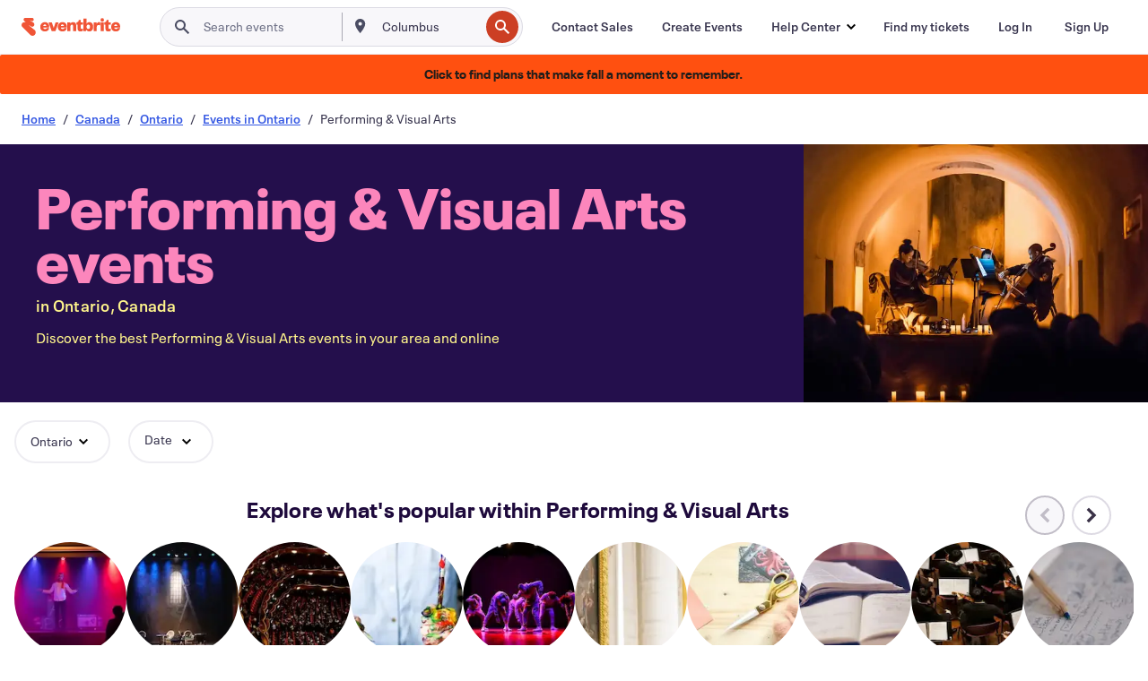

--- FILE ---
content_type: text/html
request_url: https://www.eventbrite.ca/b/canada--ontario/arts/
body_size: 52401
content:







<!DOCTYPE html>
    <html xmlns="http://www.w3.org/1999/xhtml" xmlns:fb="http://ogp.me/ns/fb#" lang="en-ca" translate="no">

    <head>
        <title>
    Performing &amp; Visual Arts Events in Ontario, Canada - Get Creative | Eventbrite
</title>

        <meta charset="utf-8" />
        <meta http-equiv="X-UA-Compatible" content="IE=edge,chrome=1">
        <meta http-equiv="Content-Language" content="en" />

        <link rel="preconnect" href="https://cdn.evbstatic.com" />
        <link rel="dns-prefetch" href="https://cdn.evbstatic.com" />

        <link rel="preconnect" href="https://img.evbuc.com" />
        <link rel="dns-prefetch" href="https://img.evbuc.com" />

        <link rel="preconnect" href="https://cdntranscend.eventbrite.com" />
        <link rel="dns-prefetch" href="https://cdntranscend.eventbrite.com" />
        <link rel="preconnect" href="https://synctranscend.eventbrite.com" />
        <link rel="dns-prefetch" href="https://synctranscend.eventbrite.com" />

        <link rel="preconnect" href="https://cdn.branch.io" />
        <link rel="dns-prefetch" href="https://cdn.branch.io" />

        <link rel="preconnect" href="https://www.googletagmanager.com" />
        <link rel="dns-prefetch" href="https://www.googletagmanager.com" />

        

    <link rel="icon" type="image/png" href="https://cdn.evbstatic.com/s3-build/prod/19321727290-rc2025-11-13_20.04-py27-8164533/django/images/favicons/favicon-32x32.png" sizes="32x32">
    <link rel="icon" type="image/png" href="https://cdn.evbstatic.com/s3-build/prod/19321727290-rc2025-11-13_20.04-py27-8164533/django/images/favicons/favicon-194x194.png" sizes="194x194">
    <link rel="icon" type="image/png" href="https://cdn.evbstatic.com/s3-build/prod/19321727290-rc2025-11-13_20.04-py27-8164533/django/images/favicons/favicon-96x96.png" sizes="96x96">
    <link rel="icon" type="image/png" href="https://cdn.evbstatic.com/s3-build/prod/19321727290-rc2025-11-13_20.04-py27-8164533/django/images/favicons/android-chrome-192x192.png" sizes="192x192">
    <link rel="icon" type="image/png" href="https://cdn.evbstatic.com/s3-build/prod/19321727290-rc2025-11-13_20.04-py27-8164533/django/images/favicons/favicon-16x16.png" sizes="16x16">
    <link rel="shortcut icon" href="https://cdn.evbstatic.com/s3-build/prod/19321727290-rc2025-11-13_20.04-py27-8164533/django/images/favicons/favicon.ico">

<link rel="mask-icon" href="https://cdn.evbstatic.com/s3-build/prod/19321727290-rc2025-11-13_20.04-py27-8164533/django/images/favicons/safari-pinned-tab.svg" color="#f6682f">
<meta name="apple-mobile-web-app-title" content="Eventbrite">
<meta name="application-name" content="Eventbrite">
<meta name="msapplication-TileColor" content="#f6682f">
<meta name="msapplication-TileImage" content="https://cdn.evbstatic.com/s3-build/prod/19321727290-rc2025-11-13_20.04-py27-8164533/django/images/favicons/mstile-144x144.png">
<meta name="theme-color" content="#f6682f">

        <link rel="apple-touch-icon" href="https://cdn.evbstatic.com/s3-build/prod/19321727290-rc2025-11-13_20.04-py27-8164533/django/images/touch_icons/apple-touch-icon-180x180.png">


        
    <link rel="manifest" href="https://cdn.evbstatic.com/s3-build/prod/19321727290-rc2025-11-13_20.04-py27-8164533/django/images/favicons/manifest.webmanifest">


        <meta name="y_key" content="d92e23811007b438">
        <meta name="msvalidate.01" content="A9AB07B7E430E4608E0BC57AFA5004AA" />

        
    
        <meta property="fb:app_id" content="28218816837"/>
    
    <meta property="og:site_name" content="Eventbrite"/>
        <meta property="og:image" content="https://cdn.evbstatic.com/s3-build/prod/19321727290-rc2025-11-13_20.04-py27-8164533/django/images/logos/eb_orange_on_white_1200x630.png"/>
        <meta property="og:image:width" content="1200" />
        <meta property="og:image:height" content="1200" />
    <meta property="og:title" content="Performing &amp; Visual Arts Events in Ontario, Canada - Get Creative | Eventbrite" />
        <meta property="og:description" content="Looking for arts events in Ontario? Whether you&#39;re a local, new in town, or just passing through, you&#39;ll be sure to find something on Eventbrite that piques your interest." />
    <meta property="og:url" content="https://www.eventbrite.ca/b/canada--ontario/arts/"/>

        <meta property="og:type" content="website" />
    <!--The default time to live is 7 days, we are bumping to 9 days to test if this reduces crawler traffic,
    documented in ticket EB-85484-->
    <meta property="og:ttl" content="777600">


    
    <meta name="twitter:card" content="summary_large_image" />
    <meta name="twitter:site" content="@eventbrite" />
    <meta name="twitter:title" content="Performing &amp; Visual Arts Events in Ontario, Canada - Get Creative | Eventbrite" />
        <meta name="twitter:description" content="Looking for arts events in Ontario? Whether you&#39;re a local, new in town, or just passing through, you&#39;ll be sure to find something on Eventbrite that piques your interest." />




        


        


        
        

        <link rel="preconnect" href="https://cdn.evbstatic.com/s3-build/fe/build/discover--10.7.39--eds-4.3.138.css" /><link  rel="stylesheet" type="text/css" href="https://cdn.evbstatic.com/s3-build/fe/build/discover--10.7.39--eds-4.3.138.css" />
<link rel="preconnect" href="https://cdn.evbstatic.com/s3-build/fe/dist/fonts/1.0.1/styles/fonts.css" /><link  rel="stylesheet" type="text/css" href="https://cdn.evbstatic.com/s3-build/fe/dist/fonts/1.0.1/styles/fonts.css" />
<link rel="preconnect" href="https://cdn.evbstatic.com/s3-build/fe/dist/fonts-extended/1.0.1/styles/fonts-extended.css" /><link  rel="stylesheet" type="text/css" href="https://cdn.evbstatic.com/s3-build/fe/dist/fonts-extended/1.0.1/styles/fonts-extended.css" />
        <link data-chunk="discover" rel="stylesheet" href="https://cdn.evbstatic.com/s3-build/fe/build/discover.2b1d2d47fd54c9e5f643.css">
<link data-chunk="categoryBrowse" rel="stylesheet" href="https://cdn.evbstatic.com/s3-build/fe/build/4197.28c6cc9a8c4a92db578f.css">
<link data-chunk="categoryBrowse" rel="stylesheet" href="https://cdn.evbstatic.com/s3-build/fe/build/6170.8ff62e134ed03f0e544c.css">
<link data-chunk="categoryBrowse" rel="stylesheet" href="https://cdn.evbstatic.com/s3-build/fe/build/6111.b9d98ddd79366fc70803.css">
<link data-chunk="categoryBrowse" rel="stylesheet" href="https://cdn.evbstatic.com/s3-build/fe/build/259.f68a537782040c70200a.css">
<link data-chunk="categoryBrowse" rel="stylesheet" href="https://cdn.evbstatic.com/s3-build/fe/build/6709.c1e9a8d28ce06f231e68.css">
<link data-chunk="containers-CategoryBrowseHeaderContainer" rel="stylesheet" href="https://cdn.evbstatic.com/s3-build/fe/build/635.0b37e17adae5cbc671e2.css">

        






<script>
    /*global document, window */

var checkoutExternalUrls = [
    '/checkout-external',
    '/tickets-external',
    '/signin/checkout',
];

window.EB = window.EB || {};

window.EB.TranscendConsent = (function () {
    return {
        shouldDisableTranscend: function () {
            if(this.isEmbeddableContent()){
                return true;
            }
            try {
                return this.isCheckoutOrIframe();
            } catch (e) {
                return true;
            }
        },
        isEmbeddableContent: function () {
            return this.isEmbeddableStructuredContent();
        },
        isEmbeddableStructuredContent: function () {
            var structuredContenEmbeddableUrls = [
                '/structured_content/widgets',
            ];
            if(structuredContenEmbeddableUrls.find(function(url){
                return window.location.pathname.indexOf(url) !== -1;
            })){
                return true;
            }
            return false;
        },
        isCheckoutOrIframe: function () {
            return (
                checkoutExternalUrls.indexOf(window.location.pathname) >= 0 ||
                this.isInsideIframe()
            );
        },
        isInsideIframe: function () {
            try {
                return window.self !== window.top;
            } catch (e) {
                return true;
            }
        },
        isNonTld: function () {
            try {
                return !['evbdev', 'evbqa', 'eventbrite'].find(
                    (env) => window.parent.location.hostname.indexOf(env) >= 0,
                );
            } catch (e) {
                return true;
            }
        },
        isInsideNonTldIframe: function () {
            return this.isInsideIframe() && this.isNonTld();
        },
    };
})();

</script>

<script type="text/javascript">
    // Define dataLayer and the gtag function.
    window.dataLayer = window.dataLayer || [];
    if (typeof gtag !== 'function') function gtag(){ dataLayer.push(arguments); }
    gtag('set', 'developer_id.dOGRkZj', true);

    // Passing ad click, client ID, and session ID information in URLs
    gtag('set', 'url_passthrough', true);
    
</script>

<!-- Transcend Consent Airgap Code-->
    <script
        data-cfasync="false"
        src="https://cdntranscend.eventbrite.com/cm/f2747157-cf59-4ef1-8703-018defe51764/airgap.js"
        data-sync-endpoint="https://synctranscend.eventbrite.com/consent-manager/f2747157-cf59-4ef1-8703-018defe51764"
        data-ui-z-index="550"
        data-tracker-overrides="[...] GoogleConsentMode:security_storage=Essential"
        data-protect-realms="self"
        data-ui-shadow-root="open"
        data-locale="en-US"
        data-local-sync="allow-network-observable"
></script>
<!-- END Transcend Consent Airgap Code -->


        

<script>
    const regimes = window.airgap && window.airgap.getRegimes ? window.airgap.getRegimes() : null;
    const defaultRegime = regimes ? regimes.values().next().value : "CPRA";
    console.log("Regime detected is "+ defaultRegime + ", loading transcend via core")
    
    if (!EB.TranscendConsent.shouldDisableTranscend()) {
      try{
        // Add the event listener
        window.airgap.addEventListener(
          'sync',
          () => {
            console.log("Sync done: Show banner")
            window.transcend.ready((transcend) => {
              transcend.autoShowConsentManager();
            })
          },
          { once: true } // we only want this to run on initial sync
        );
      }catch(error) {
        console.error("Failed to sync and load the banner")
      }  
    } else {
            console.log("Do not show banner")
    }
    dataLayer.push({ event: "transcendLoaded" });
</script>

        
    

        <script type="text/javascript">
        //<![CDATA[
        (function() {
            var ga = document.createElement('script'); ga.type = 'text/javascript'; ga.defer = true;
            ga.src = ('https:' == document.location.protocol ? 'https://ssl' : 'http://www') + '.google-analytics.com/ga.js';
            var s = document.getElementsByTagName('script')[0]; s.parentNode.insertBefore(ga, s);
        })();

        var _gaq = _gaq || [];
        //]]>
        </script>
        <script>
            (function(i,s,o,g,r,a,m){i['GoogleAnalyticsObject']=r;i[r]=i[r]||function(){
                (i[r].q=i[r].q||[]).push(arguments)},i[r].l=1*new Date();a=s.createElement(o),
                m=s.getElementsByTagName(o)[0];a.async=1;a.src=g;m.parentNode.insertBefore(a,m)
            })(window,document,'script','//www.google-analytics.com/analytics.js','ga');

            ga('create', 'UA-141520-1', {'allowLinker': true, 'cookieFlags': 'SameSite=None; Secure' }, 'auto');



            ga('set', 'forceSSL', true);
        </script>


        
    
        <!-- Google Tag Manager - Eventbrite - Main container-->
            <script type="text/javascript">
                window.dataLayer = window.dataLayer || [];
                dataLayer.push({
                    'dfaPartnerID': 'dfa_partner_id_not_set',
                    'publicUserID': ''
                });
                
        (function(w,d,s,l,i){w[l]=w[l]||[];w[l].push({'gtm.start':
        new Date().getTime(),event:'gtm.js'});var f=d.getElementsByTagName(s)[0],
        j=d.createElement(s),dl=l!='dataLayer'?'&l='+l:'';j.async=true;j.src=
        'https://www.googletagmanager.com/gtm.js?id='+i+dl;f.parentNode.insertBefore(j,f);
        })(window,document,'script','dataLayer','GTM-5P8FXJ');
        
            </script>
        <!-- End Google Tag Manager -->


        
    
            <link rel="canonical" href="https://www.eventbrite.ca/b/canada--ontario/arts/"/>


        <link rel="next" href="/d/canada--ontario/arts--events/?page=2">


        

<script type="text/javascript">

    var customActions = {
        SaveClicked: 'save_event',
    };
    var branchMedatata = { metadata : {} };
    //Adding user authenticated metatag

    (function(b,r,a,n,c,h,_,s,d,k){if(!b[n]||!b[n]._q){for(;s<_.length;)c(h,_[s++]);d=r.createElement(a);d.defer=1;d.src="https://cdn.branch.io/branch-latest.min.js";k=r.getElementsByTagName(a)[0];k.parentNode.insertBefore(d,k);b[n]=h}})(window,document,"script","branch",function(b,r){b[r]=function(){b._q.push([r,arguments])}},{_q:[],_v:1},"addListener applyCode autoAppIndex banner closeBanner closeJourney creditHistory credits data deepview deepviewCta first getCode init link logout redeem referrals removeListener sendSMS setBranchViewData setIdentity track validateCode trackCommerceEvent logEvent disableTracking".split(" "), 0);
        branch.init('key_live_epYrpbv3NngOvWj47OM81jmgCFkeYUlx' , branchMedatata, function(err, data) {branch.addListener(branchListener);});
        
    function branchListener(eventName, data) {

        var eventsToTrack = [
            'didShowJourney',
            'didClickJourneyCTA',
            'didClickJourneyClose',
        ]; // List of events to track

        if (eventName && data && data.journey_link_data && eventsToTrack.includes(eventName)){
            var journeyName = data.journey_link_data.journey_name + ' - ' + data.journey_link_data.view_name +' - ' + data.journey_link_data.journey_id;
            trackEventBranchIO(eventName, journeyName);    
        }
    }

    function trackEventBranchIO(eventName, journeyName){

        if(window && window.dataLayer){
            window.dataLayer.push({ 
            eventName, eventData: { journeyName }, 
            // Required:
            event: "track", 
            sendToHeap: true 
            });
        
        };
    }

    function addBranchIOMetatags(
        name,
        content,
        extraData = null,
    ){
        
        var metadata = {
            [name]: content,
            custom_action: customActions[name] ? customActions[name] : name,
        };

        //Keep userAuthenticated metadata

        //Adding metadata
        addMetadata(metadata);

        //Add extra data
        extraData && addMetadata(extraData);

        branch.track('pageview');        
    }   
    
   function addMetadata(branchData){
        if (document) {
            Object.entries(branchData).forEach(([key, value]) => {
                const meta = document.createElement('meta');
                meta.content = value;
                meta.name = 'branch:deeplink:' + key;
                document.head.appendChild(meta);
            });
        }
    }
</script>


        
            
    





<meta name="robots" content="index, follow, " />

    
    <meta name="description" content="Looking for arts events in Ontario? Whether you&#39;re a local, new in town, or just passing through, you&#39;ll be sure to find something on Eventbrite that piques your interest." />
        <meta name="viewport" content="initial-scale=1, width=device-width">

        

        
                    <link rel="alternate" href="https://www.eventbrite.com/b/canada--ontario/arts/" hreflang="en-us" />
                    <link rel="alternate" href="https://www.eventbrite.ca/b/canada--ontario/arts/" hreflang="en-ca" />
                    <link rel="alternate" href="https://www.eventbrite.ca/fr_CA/b/canada--ontario/arts/" hreflang="fr-ca" />
                    <link rel="alternate" href="https://www.eventbrite.com.ar/b/canada--ontario/arts/" hreflang="es-ar" />
                    <link rel="alternate" href="https://www.eventbrite.com.br/b/canada--ontario/arts/" hreflang="pt-br" />
                    <link rel="alternate" href="https://www.eventbrite.cl/b/canada--ontario/arts/" hreflang="es-cl" />
                    <link rel="alternate" href="https://www.eventbrite.com.mx/b/canada--ontario/arts/" hreflang="es-mx" />
                    <link rel="alternate" href="https://www.eventbrite.com.pe/b/canada--ontario/arts/" hreflang="es-pe" />
                    <link rel="alternate" href="https://www.eventbrite.co/b/canada--ontario/arts/" hreflang="es-co" />
                    <link rel="alternate" href="https://www.eventbrite.co.uk/b/canada--ontario/arts/" hreflang="en-gb" />
                    <link rel="alternate" href="https://www.eventbrite.ie/b/canada--ontario/arts/" hreflang="en-ie" />
                    <link rel="alternate" href="https://www.eventbrite.de/b/canada--ontario/arts/" hreflang="de-de" />
                    <link rel="alternate" href="https://www.eventbrite.at/b/canada--ontario/arts/" hreflang="de-at" />
                    <link rel="alternate" href="https://www.eventbrite.nl/b/canada--ontario/arts/" hreflang="nl-nl" />
                    <link rel="alternate" href="https://www.eventbrite.be/b/canada--ontario/arts/" hreflang="nl-be" />
                    <link rel="alternate" href="https://www.eventbrite.es/b/canada--ontario/arts/" hreflang="es-es" />
                    <link rel="alternate" href="https://www.eventbrite.fr/b/canada--ontario/arts/" hreflang="fr-fr" />
                    <link rel="alternate" href="https://www.eventbrite.be/fr_BE/b/canada--ontario/arts/" hreflang="fr-be" />
                    <link rel="alternate" href="https://www.eventbrite.it/b/canada--ontario/arts/" hreflang="it-it" />
                    <link rel="alternate" href="https://www.eventbrite.pt/b/canada--ontario/arts/" hreflang="pt-pt" />
                    <link rel="alternate" href="https://www.eventbrite.se/b/canada--ontario/arts/" hreflang="sv-se" />
                    <link rel="alternate" href="https://www.eventbrite.com.au/b/canada--ontario/arts/" hreflang="en-au" />
                    <link rel="alternate" href="https://www.eventbrite.co.nz/b/canada--ontario/arts/" hreflang="en-nz" />
                    <link rel="alternate" href="https://www.eventbrite.sg/b/canada--ontario/arts/" hreflang="en-sg" />
                    <link rel="alternate" href="https://www.eventbrite.hk/b/canada--ontario/arts/" hreflang="en-hk" />
                    <link rel="alternate" href="https://www.eventbrite.dk/b/canada--ontario/arts/" hreflang="en-dk" />
                    <link rel="alternate" href="https://www.eventbrite.fi/b/canada--ontario/arts/" hreflang="en-fi" />
                    <link rel="alternate" href="https://www.eventbrite.ch/b/canada--ontario/arts/" hreflang="de-ch" />
                    <link rel="alternate" href="https://www.eventbrite.ch/fr_CH/b/canada--ontario/arts/" hreflang="fr-ch" />
                    <link rel="alternate" href="https://www.eventbrite.com/b/canada--ontario/arts/" hreflang="x-default" />
        
    </head>

    

    <body class="">
        
    
        <noscript>
            <iframe src="https://www.googletagmanager.com/ns.html?id=GTM-5P8FXJ"
            height="0" width="0" style="display:none;visibility:hidden"></iframe>
        </noscript>


        
    <div class="eds-g-grid eds-l-mar-top-2 eds-l-mar-bot-2 eds-hide" id="unsupported-browser-alert">
    <div class="eds-g-cell eds-g-cell-1-1">
        <div class="eds-notification-bar eds-notification-bar--warning">
            <span>
                Your version of Internet Explorer is not longer supported. Please <a href="/support/articles/en_US/Troubleshooting/how-to-troubleshoot-internet-browser-issues" target="_blank">upgrade your browser</a>.
            </span>
        </div>
    </div>
</div>
<script type='text/javascript'>
	function isItIE() {
	  user_agent = navigator.userAgent;
	  var is_it_ie = user_agent.indexOf("MSIE ") > -1 || user_agent.indexOf("Trident/") > -1;
	  return is_it_ie;
	}
	if (isItIE()){
        var alert = document.getElementById('unsupported-browser-alert');
        var newClasses = alert.className.split('eds-hide').join('');
        alert.className = newClasses;
	}
</script>


        
            <div id="root"><div class="eds-structure eds-structure--min-height" data-spec="eds-structure"><div class="eds-structure__header"><header class="GlobalNav-module__main___jfEt2 GlobalNav-module__withSearchDropdown___GARO5"><nav aria-label="Main Navigation" data-testid="global-nav" class="GlobalNav-module__navContainer___3so1o"><div class="GlobalNav-module__navWrapper___1bK0r"><div class="GlobalNav-module__mobileNavTopSection___3piCz"><div class="GlobalNav-module__logo___1m77E" tabindex="-1"><a href="https://www.eventbrite.ca/" aria-label="Home" style="background-color:transparent" class="Logo-module__desktop___34U8a" tabindex="0" data-heap-id="seo-global-nav-logo-desktop-click"><i class="eds-vector-image eds-brand--small eds-vector-image--ui-orange eds-vector-image--block eds-vector-image-size--reset" title="Eventbrite" data-spec="icon" data-testid="icon" style="height:auto;width:110px"><svg id="logo-wordmark-brand_svg__Layer_1" x="0" y="0" viewBox="0 0 2300 400.8" xml:space="preserve"><style>
        .logo-wordmark-brand_svg__st3{fill:#221d19}
    </style><g><g><path class="logo-wordmark-brand_svg__st3" d="M794 99.5l-43.2 123H749l-43.1-123h-75.6l73.8 198h85.8l73.8-198zM1204.1 94.1c-29.8 0-53.4 13.3-64 35.1V99.5h-72v198.1h72v-97.3c0-29.8 9.8-49.3 34.2-49.3 21.8 0 29.4 14.2 29.4 41.3v105.2h72V173.2c0-41.3-17.4-79.1-71.6-79.1zM1753.1 134.6V99.5h-72v198.1h72V207c0-33.3 16.5-47.7 43.1-47.7 13.8 0 28.9 2.7 38.7 8.5v-68c-4.9-4-15.6-7.6-27.6-7.6-26.2 0-47.1 20.2-54.2 42.4zM1846.9 99.5h72v198.1h-72z"></path><circle class="logo-wordmark-brand_svg__st3" cx="1882.9" cy="44.9" r="40.7"></circle><path class="logo-wordmark-brand_svg__st3" d="M2028.9 221.5v-72.4h51.6V99.4h-51.6V44.8h-43.2c0 30.2-24.5 54.6-54.7 54.6v49.7h26.7v93.2c0 46.7 31.5 60.4 64.9 60.4 27.1 0 44.4-6.7 59.6-17.8v-46.6c-12 4.9-21.8 6.7-30.6 6.7-14.7.1-22.7-6.6-22.7-23.5zM1402 245.1s-.1 0 0 0h-.2c-14.6 0-22.5-6.7-22.5-23.5v-72.4h51.6V99.4h-51.6V44.8h-43.2c0 30.2-24.5 54.6-54.7 54.6h-.1v49.7h26.7v93.2c0 46.7 31.5 60.4 64.9 60.4 27.1 0 44.4-6.7 59.6-17.8v-46.6c-11.9 4.9-21.7 6.8-30.5 6.8zM1402 245.1h-.1.1c-.1 0 0 0 0 0zM543.9 94.2c-61.7 0-107.9 44.9-107.9 107.5 0 63.1 45.3 101.3 108.8 101.3 57.7 0 92.2-30.1 100.4-76h-59.1c-6.7 15.5-19.1 22.2-38.6 22.2-21.8 0-39.5-11.5-41.3-36h139v-20c-.1-53.7-35.2-99-101.3-99zM507 178.6c2.7-18.7 12.9-32.9 36-32.9 21.3 0 32.9 15.1 33.8 32.9H507zM954.1 94.2c-61.7 0-107.9 44.9-107.9 107.5 0 63.1 45.3 101.3 108.8 101.3 57.7 0 92.2-30.1 100.4-76h-59.1c-6.7 15.5-19.1 22.2-38.6 22.2-21.8 0-39.5-11.5-41.3-36h139v-20c0-53.7-35.1-99-101.3-99zm-36.9 84.4c2.7-18.7 12.9-32.9 36-32.9 21.3 0 32.9 15.1 33.8 32.9h-69.8zM2300 193.2c0-53.7-35.1-99-101.3-99-61.7 0-107.9 44.9-107.9 107.5 0 63.1 45.3 101.3 108.8 101.3 57.7 0 92.2-30.1 100.4-76h-59.1c-6.7 15.5-19.1 22.2-38.6 22.2-21.8 0-39.5-11.5-41.3-36h139v-20zm-138.1-14.6c2.7-18.7 12.9-32.9 36-32.9 21.3 0 32.9 15.1 33.8 32.9h-69.8zM1582 93.8c-33.3 0-55.6 16-65.4 39.6v-116h-72v280.1h55.6l12.4-34.2c11.1 24 36 39.6 68 39.6 59.6 0 89.4-45.8 89.4-104.5 0-58.4-29.8-104.6-88-104.6zm-25.3 153.4c-24.5 0-40-18.7-40-47.6V197c0-28.5 15.6-47.1 40-47.1 28 0 40.9 20 40.9 48.5 0 28.8-12.9 48.8-40.9 48.8z"></path></g><path class="logo-wordmark-brand_svg__st3" d="M302.8 269L170.1 165.6c-2.2-1.7.1-5.1 2.5-3.7l51.8 29c23.5 13.2 53.2 5.5 67.4-17.3 15-24.1 7.1-55.8-17.5-70l-76-43.9c-2.4-1.4-.6-5.1 2-4l34.9 14c.1 0 .9.3 1.2.4 3.7 1.3 7.7 2 11.8 2 18.9 0 34.5-15 35.8-32.8C285.7 16.1 268.1 0 247 0H85.6C64.9 0 47.4 16.9 47.7 37.6c.1 11 5.1 20.8 12.8 27.5 5.8 5.1 25.4 20.7 34.7 28.2 1.7 1.3.7 4-1.4 4H61.5C27.5 97.5 0 125.1 0 159.1c0 17.2 7 32.7 18.4 44l187.1 177.8c13.2 12.3 31 19.9 50.5 19.9 41 0 74.2-33.2 74.2-74.2-.1-23.2-10.7-44-27.4-57.6z"></path></g></svg><span class="eds-is-hidden-accessible">Eventbrite</span></i></a><a href="https://www.eventbrite.ca/" aria-label="Home" style="background-color:transparent" class="Logo-module__mobile___2HSZd" tabindex="0" data-heap-id="seo-global-nav-logo-mobile-click"><i class="eds-vector-image eds-brand--small eds-vector-image--ui-orange eds-vector-image--block eds-vector-image-size--reset" title="Eventbrite" data-spec="icon" data-testid="icon" style="height:24px;width:24px"><svg id="logo-e-brand_svg__Layer_1" x="0" y="0" viewBox="0 0 1000 1213.9" xml:space="preserve"><style></style><g><path d="M917 814.9L515.3 501.7c-6.7-5.1.2-15.4 7.5-11.3l156.9 87.9c71.1 39.9 161 16.8 204.1-52.4 45.4-73 21.4-169.1-53.2-212.2L600.4 180.6c-7.3-4.3-1.9-15.3 6-12.2l105.8 42.3c.2.1 2.7 1 3.7 1.3 11.2 3.9 23.3 6.1 35.9 6.1 57.4 0 104.5-45.4 108.6-99.4C865.5 48.9 812 0 748.2 0h-489c-62.8 0-115.5 51.3-114.7 113.9.4 33.3 15.3 63 38.7 83.4 17.6 15.3 76.9 62.8 105.1 85.3 5 4 2.2 12.1-4.3 12.1h-97.9C83.2 295.3 0 378.9 0 482c0 52.1 21.3 99.2 55.6 133.1l566.6 538.5c40.1 37.4 93.9 60.3 153.1 60.3 124.1 0 224.7-100.6 224.7-224.7 0-70.3-32.4-133.1-83-174.3z" fill="#221d19"></path></g></svg><span class="eds-is-hidden-accessible">Eventbrite</span></i></a></div><div class="GlobalNav-module__mobileNavLinks___3XK3A"><ul class="GlobalNav-module__mobileNavLinkContainer___2IozU"><li class="GlobalNav-module__mobileNavListLink___3VHlx"><a class="NavLink-module__main___3_J-1 GlobalNav-module__mobileLogin___3ohFw" href="https://www.eventbrite.ca/signin/signup/?referrer=%2Fmytickets" data-testid="navLink" aria-label="Find my tickets" data-heap-id="seo-global-nav-link-find-my-tickets-click"><span aria-label="Find my tickets">Find my tickets</span></a></li><li class="GlobalNav-module__mobileNavListLink___3VHlx"><a class="NavLink-module__main___3_J-1 GlobalNav-module__mobileLogin___3ohFw" href="https://www.eventbrite.ca/signin/?referrer=%2Fb%2Fcanada--ontario%2Farts%2F" data-testid="navLink" aria-label="Log In" data-heap-id="seo-global-nav-link-login-click" rel="nofollow"><span aria-label="Log In">Log In</span></a></li><li class="GlobalNav-module__mobileNavListLink___3VHlx"><a class="NavLink-module__main___3_J-1 GlobalNav-module__mobileSignup___1625C" href="https://www.eventbrite.ca/signin/signup/?referrer=%2Fb%2Fcanada--ontario%2Farts%2F" data-testid="navLink" aria-label="Sign Up" data-heap-id="seo-global-nav-link-signup-click" rel="nofollow"><span aria-label="Sign Up">Sign Up</span></a></li><li data-heap-id="seo-global-nav-dropdown-mobile-click" class="MobileDropdown-module__mobileDropdown___1-DuJ" tabindex="0"><i class="Icon_root__1kdkz Icon_icon-small__1kdkz" aria-hidden="true"><svg xmlns="http://www.w3.org/2000/svg" width="24" height="24" fill="#3A3247" viewBox="0 0 24 24"><path d="M20 5H4v2h16zM4 11h16v2H4zm0 6h16v2H4z" clip-rule="evenodd"></path></svg></i><i class="Icon_root__1kdkz Icon_icon-small__1kdkz" aria-hidden="true"><svg xmlns="http://www.w3.org/2000/svg" width="24" height="24" fill="#3A3247" viewBox="0 0 24 24"><path d="m13.4 12 3.5-3.5-1.4-1.4-3.5 3.5-3.5-3.5-1.4 1.4 3.5 3.5-3.5 3.5 1.4 1.4 3.5-3.5 3.5 3.5 1.4-1.4z"></path></svg></i><ul class="Dropdown-module__dropdown___3wMWo" aria-label="submenu" data-testid="global-nav-dropdown"><li data-testid="link-container__level1" class="Dropdown-module__navLinkContainer___IFjfQ"><a class="NavLink-module__main___3_J-1 nav-link__dropdown nav-link__dropdpown__level1" href="https://www.eventbrite.ca/d/local/events/" data-testid="navLink" aria-label="Find Events" data-heap-id="seo-global-nav-link-find-events-click"><span data-testid="navLink-icon" class=""><i class="Icon_root__1kdkz Icon_icon-small__1kdkz" aria-hidden="true"><i class="Icon_root__1kdkz Icon_icon-small__1kdkz" aria-hidden="true"><svg xmlns="http://www.w3.org/2000/svg" width="24" height="24" fill="#3A3247" viewBox="0 0 24 24"><path d="M10 13h4v-2h-4zm6 5h-.413c-.603-1.437-1.833-2.424-3.587-2.424S9.016 16.563 8.413 18H8V6h.413C9.016 7.437 10.246 8.424 12 8.424S14.984 7.437 15.587 6H16zM14 4s0 2.424-2 2.424S10 4 10 4H6v16h4s0-2.424 2-2.424S14 20 14 20h4V4z" clip-rule="evenodd"></path></svg></i></i></span><span aria-label="Find Events">Find Events</span></a></li><li class="NestedDropdownItem-module__nestedDropdownTrigger___3e99X" tabindex="-1"><span data-heap-id="seo-global-nav-dropdown-create-events-click" class="NestedDropdownItem-module__titleContainer___28qcS" tabindex="0"><span class="NestedDropdownItem-module__iconContainer___1eN6Z"><i class="eds-vector-image eds-icon--small" data-spec="icon" data-testid="icon" aria-hidden="true"><i class="Icon_root__1kdkz Icon_icon-small__1kdkz" aria-hidden="true"><svg xmlns="http://www.w3.org/2000/svg" width="24" height="24" fill="#3A3247" viewBox="0 0 24 24"><path d="M17 6.5v-2h-2v2H9v-2H7v2H5v13h14v-13zm0 11H7v-7h10v8z" clip-rule="evenodd"></path></svg></i></i></span><span>Create Events</span><span class="NestedDropdownItem-module__arrowIcons___2NwH6"><i class="eds-vector-image eds-icon--small" data-spec="icon" data-testid="icon" aria-hidden="true"><svg id="chevron-up-chunky_svg__eds-icon--chevron-up-chunky_svg" x="0" y="0" viewBox="0 0 24 24" xml:space="preserve"><path id="chevron-up-chunky_svg__eds-icon--chevron-up-chunky_base" fill-rule="evenodd" clip-rule="evenodd" d="M17 13.8l-5-5-5 5 1.4 1.4 3.6-3.6 3.6 3.6z"></path></svg></i><i class="eds-vector-image eds-icon--small" data-spec="icon" data-testid="icon" aria-hidden="true"><svg id="chevron-down-chunky_svg__eds-icon--chevron-down-chunky_svg" x="0" y="0" viewBox="0 0 24 24" xml:space="preserve"><path id="chevron-down-chunky_svg__eds-icon--chevron-down-chunky_base" fill-rule="evenodd" clip-rule="evenodd" d="M7 10.2l5 5 5-5-1.4-1.4-3.6 3.6-3.6-3.6z"></path></svg></i></span></span><ul class="NestedDropdownItem-module__submenu___3TV4u" aria-label="submenu"><li data-heap-id="seo-global-nav-dropdown-solutions-click" tabindex="0" class="SecondaryDropdown-module__secondaryDropdownTrigger___2tgnG" data-globalnav-text="Solutions"><span class="SecondaryDropdown-module__titleContainer___2j-cS"><span>Solutions</span><span class="SecondaryDropdown-module__iconContainer___14tna"><i class="eds-vector-image eds-icon--small" data-spec="icon" data-testid="icon" aria-hidden="true"><svg id="chevron-right-chunky_svg__eds-icon--chevron-right-chunky_svg" x="0" y="0" viewBox="0 0 24 24" xml:space="preserve"><path id="chevron-right-chunky_svg__eds-icon--chevron-right-chunky_base" fill-rule="evenodd" clip-rule="evenodd" d="M10.2 17l5-5-5-5-1.4 1.4 3.6 3.6-3.6 3.6z"></path></svg></i></span></span><ul class="SecondaryDropdown-module__secondaryDropdown___3kH0U"><button tabindex="0"><svg id="chevron-left-chunky_svg__eds-icon--chevron-left-chunky_svg" x="0" y="0" viewBox="0 0 24 24" xml:space="preserve"><path id="chevron-left-chunky_svg__eds-icon--chevron-left-chunky_base" fill-rule="evenodd" clip-rule="evenodd" d="M13.8 7l-5 5 5 5 1.4-1.4-3.6-3.6 3.6-3.6z"></path></svg>Solutions</button><li class="SecondaryDropdown-module__navLinkContainer___1UKfq"><a class="NavLink-module__main___3_J-1 nav-link__dropdown" href="https://www.eventbrite.ca/organizer/features/sell-tickets/" data-testid="navLink" aria-label="Event Ticketing" data-heap-id="seo-global-nav-link-event-ticketing-click"><span aria-label="Event Ticketing">Event Ticketing</span></a></li><li class="SecondaryDropdown-module__navLinkContainer___1UKfq"><a class="NavLink-module__main___3_J-1 nav-link__dropdown" href="https://www.eventbrite.ca/organizer/features/event-marketing-platform/" data-testid="navLink" aria-label="Event Marketing Platform" data-heap-id="seo-global-nav-link-marketing-suite-click"><span aria-label="Event Marketing Platform">Event Marketing Platform</span></a></li><li class="SecondaryDropdown-module__navLinkContainer___1UKfq"><a class="NavLink-module__main___3_J-1 nav-link__dropdown" href="https://www.eventbrite.ca/organizer/features/eventbrite-ads/" data-testid="navLink" aria-label="Eventbrite Ads" data-heap-id="seo-global-nav-link-eventbrite-ads-click"><span aria-label="Eventbrite Ads">Eventbrite Ads</span></a></li><li class="SecondaryDropdown-module__navLinkContainer___1UKfq"><a class="NavLink-module__main___3_J-1 nav-link__dropdown" href="https://www.eventbrite.ca/organizer/features/event-payment/" data-testid="navLink" aria-label="Payments" data-heap-id="seo-global-nav-link-payments-click"><span aria-label="Payments">Payments</span></a></li></ul></li><li data-heap-id="seo-global-nav-dropdown-industry-click" tabindex="0" class="SecondaryDropdown-module__secondaryDropdownTrigger___2tgnG" data-globalnav-text="Industry"><span class="SecondaryDropdown-module__titleContainer___2j-cS"><span>Industry</span><span class="SecondaryDropdown-module__iconContainer___14tna"><i class="eds-vector-image eds-icon--small" data-spec="icon" data-testid="icon" aria-hidden="true"><svg id="chevron-right-chunky_svg__eds-icon--chevron-right-chunky_svg" x="0" y="0" viewBox="0 0 24 24" xml:space="preserve"><path id="chevron-right-chunky_svg__eds-icon--chevron-right-chunky_base" fill-rule="evenodd" clip-rule="evenodd" d="M10.2 17l5-5-5-5-1.4 1.4 3.6 3.6-3.6 3.6z"></path></svg></i></span></span><ul class="SecondaryDropdown-module__secondaryDropdown___3kH0U"><button tabindex="0"><svg id="chevron-left-chunky_svg__eds-icon--chevron-left-chunky_svg" x="0" y="0" viewBox="0 0 24 24" xml:space="preserve"><path id="chevron-left-chunky_svg__eds-icon--chevron-left-chunky_base" fill-rule="evenodd" clip-rule="evenodd" d="M13.8 7l-5 5 5 5 1.4-1.4-3.6-3.6 3.6-3.6z"></path></svg>Industry</button><li class="SecondaryDropdown-module__navLinkContainer___1UKfq"><a class="NavLink-module__main___3_J-1 nav-link__dropdown" href="https://www.eventbrite.ca/organizer/event-industry/music/" data-testid="navLink" aria-label="Music" data-heap-id="seo-global-nav-link-music-click"><span aria-label="Music">Music</span></a></li><li class="SecondaryDropdown-module__navLinkContainer___1UKfq"><a class="NavLink-module__main___3_J-1 nav-link__dropdown" href="https://www.eventbrite.ca/organizer/event-industry/food-drink-event-ticketing/" data-testid="navLink" aria-label="Food &amp; Beverage" data-heap-id="seo-global-nav-link-food-&amp;-beverage-click"><span aria-label="Food &amp; Beverage">Food &amp; Beverage</span></a></li><li class="SecondaryDropdown-module__navLinkContainer___1UKfq"><a class="NavLink-module__main___3_J-1 nav-link__dropdown" href="https://www.eventbrite.ca/organizer/event-industry/performing-arts/" data-testid="navLink" aria-label="Performing Arts" data-heap-id="seo-global-nav-link-performing-arts-click"><span aria-label="Performing Arts">Performing Arts</span></a></li><li class="SecondaryDropdown-module__navLinkContainer___1UKfq"><a class="NavLink-module__main___3_J-1 nav-link__dropdown" href="https://www.eventbrite.ca/organizer/event-type/npo/" data-testid="navLink" aria-label="Charity &amp; Causes" data-heap-id="seo-global-nav-link-charity-&amp;-causes-click"><span aria-label="Charity &amp; Causes">Charity &amp; Causes</span></a></li><li class="SecondaryDropdown-module__navLinkContainer___1UKfq"><a class="NavLink-module__main___3_J-1 nav-link__dropdown" href="https://www.eventbrite.ca/organizer/event-format/host-retail-events/" data-testid="navLink" aria-label="Retail" data-heap-id="seo-global-nav-link-retail-click"><span aria-label="Retail">Retail</span></a></li></ul></li><li data-heap-id="seo-global-nav-dropdown-event-types-click" tabindex="0" class="SecondaryDropdown-module__secondaryDropdownTrigger___2tgnG" data-globalnav-text="Event Types"><span class="SecondaryDropdown-module__titleContainer___2j-cS"><span>Event Types</span><span class="SecondaryDropdown-module__iconContainer___14tna"><i class="eds-vector-image eds-icon--small" data-spec="icon" data-testid="icon" aria-hidden="true"><svg id="chevron-right-chunky_svg__eds-icon--chevron-right-chunky_svg" x="0" y="0" viewBox="0 0 24 24" xml:space="preserve"><path id="chevron-right-chunky_svg__eds-icon--chevron-right-chunky_base" fill-rule="evenodd" clip-rule="evenodd" d="M10.2 17l5-5-5-5-1.4 1.4 3.6 3.6-3.6 3.6z"></path></svg></i></span></span><ul class="SecondaryDropdown-module__secondaryDropdown___3kH0U"><button tabindex="0"><svg id="chevron-left-chunky_svg__eds-icon--chevron-left-chunky_svg" x="0" y="0" viewBox="0 0 24 24" xml:space="preserve"><path id="chevron-left-chunky_svg__eds-icon--chevron-left-chunky_base" fill-rule="evenodd" clip-rule="evenodd" d="M13.8 7l-5 5 5 5 1.4-1.4-3.6-3.6 3.6-3.6z"></path></svg>Event Types</button><li class="SecondaryDropdown-module__navLinkContainer___1UKfq"><a class="NavLink-module__main___3_J-1 nav-link__dropdown" href="https://www.eventbrite.ca/organizer/event-type/music-venues/" data-testid="navLink" aria-label="Concerts" data-heap-id="seo-global-nav-link-concerts-click"><span aria-label="Concerts">Concerts</span></a></li><li class="SecondaryDropdown-module__navLinkContainer___1UKfq"><a class="NavLink-module__main___3_J-1 nav-link__dropdown" href="https://www.eventbrite.ca/organizer/event-type/create-a-workshop/" data-testid="navLink" aria-label="Classes &amp; Workshops" data-heap-id="seo-global-nav-link-classes-&amp;-workshops-click"><span aria-label="Classes &amp; Workshops">Classes &amp; Workshops</span></a></li><li class="SecondaryDropdown-module__navLinkContainer___1UKfq"><a class="NavLink-module__main___3_J-1 nav-link__dropdown" href="https://www.eventbrite.ca/organizer/event-type/festival-solutions/" data-testid="navLink" aria-label="Festivals &amp; Fairs" data-heap-id="seo-global-nav-link-festivals-&amp;-fairs-click"><span aria-label="Festivals &amp; Fairs">Festivals &amp; Fairs</span></a></li><li class="SecondaryDropdown-module__navLinkContainer___1UKfq"><a class="NavLink-module__main___3_J-1 nav-link__dropdown" href="https://www.eventbrite.ca/organizer/event-type/conferences/" data-testid="navLink" aria-label="Conferences" data-heap-id="seo-global-nav-link-conferences-click"><span aria-label="Conferences">Conferences</span></a></li><li class="SecondaryDropdown-module__navLinkContainer___1UKfq"><a class="NavLink-module__main___3_J-1 nav-link__dropdown" href="https://www.eventbrite.ca/organizer/event-type/eventbrite-for-business/" data-testid="navLink" aria-label="Corporate Events" data-heap-id="seo-global-nav-link-corporate-events-click"><span aria-label="Corporate Events">Corporate Events</span></a></li><li class="SecondaryDropdown-module__navLinkContainer___1UKfq"><a class="NavLink-module__main___3_J-1 nav-link__dropdown" href="https://www.eventbrite.ca/organizer/event-type/virtual-events-platform/" data-testid="navLink" aria-label="Online Events" data-heap-id="seo-global-nav-link-online-events-click"><span aria-label="Online Events">Online Events</span></a></li></ul></li><li data-heap-id="seo-global-nav-dropdown-blog-click" tabindex="0" class="SecondaryDropdown-module__secondaryDropdownTrigger___2tgnG" data-globalnav-text="Blog"><span class="SecondaryDropdown-module__titleContainer___2j-cS"><span>Blog</span><span class="SecondaryDropdown-module__iconContainer___14tna"><i class="eds-vector-image eds-icon--small" data-spec="icon" data-testid="icon" aria-hidden="true"><svg id="chevron-right-chunky_svg__eds-icon--chevron-right-chunky_svg" x="0" y="0" viewBox="0 0 24 24" xml:space="preserve"><path id="chevron-right-chunky_svg__eds-icon--chevron-right-chunky_base" fill-rule="evenodd" clip-rule="evenodd" d="M10.2 17l5-5-5-5-1.4 1.4 3.6 3.6-3.6 3.6z"></path></svg></i></span></span><ul class="SecondaryDropdown-module__secondaryDropdown___3kH0U"><button tabindex="0"><svg id="chevron-left-chunky_svg__eds-icon--chevron-left-chunky_svg" x="0" y="0" viewBox="0 0 24 24" xml:space="preserve"><path id="chevron-left-chunky_svg__eds-icon--chevron-left-chunky_base" fill-rule="evenodd" clip-rule="evenodd" d="M13.8 7l-5 5 5 5 1.4-1.4-3.6-3.6 3.6-3.6z"></path></svg>Blog</button><li class="SecondaryDropdown-module__navLinkContainer___1UKfq"><a class="NavLink-module__main___3_J-1 nav-link__dropdown" href="https://www.eventbrite.ca/blog/category/tips-and-guides/" data-testid="navLink" aria-label="Tips &amp; Guides" data-heap-id="seo-global-nav-link-tips-&amp;-guides-click"><span aria-label="Tips &amp; Guides">Tips &amp; Guides</span></a></li><li class="SecondaryDropdown-module__navLinkContainer___1UKfq"><a class="NavLink-module__main___3_J-1 nav-link__dropdown" href="https://www.eventbrite.ca/blog/category/news-and-trends/" data-testid="navLink" aria-label="News &amp; Trends" data-heap-id="seo-global-nav-link-news-&amp;-trends-click"><span aria-label="News &amp; Trends">News &amp; Trends</span></a></li><li class="SecondaryDropdown-module__navLinkContainer___1UKfq"><a class="NavLink-module__main___3_J-1 nav-link__dropdown" href="https://www.eventbrite.ca/blog/category/community/" data-testid="navLink" aria-label="Community" data-heap-id="seo-global-nav-link-community-click"><span aria-label="Community">Community</span></a></li><li class="SecondaryDropdown-module__navLinkContainer___1UKfq"><a class="NavLink-module__main___3_J-1 nav-link__dropdown" href="https://www.eventbrite.ca/blog/category/tools-and-features/" data-testid="navLink" aria-label="Tools &amp; Features" data-heap-id="seo-global-nav-link-tools-&amp;-features-click"><span aria-label="Tools &amp; Features">Tools &amp; Features</span></a></li></ul></li></ul></li><li data-testid="link-container__level1" class="Dropdown-module__navLinkContainer___IFjfQ"><a class="NavLink-module__main___3_J-1 nav-link__dropdown nav-link__dropdpown__level1" href="https://www.eventbrite.ca/organizer/overview/" data-testid="navLink" aria-label="Create Events" data-heap-id="seo-global-nav-link-create-events-click"><span aria-label="Create Events">Create Events</span></a></li><li data-testid="link-container__level1" class="Dropdown-module__navLinkContainer___IFjfQ"><a class="NavLink-module__main___3_J-1 nav-link__dropdown nav-link__dropdpown__level1" href="https://www.eventbrite.ca/organizer/contact-sales/" data-testid="navLink" aria-label="Contact Sales" data-heap-id="seo-global-nav-link-contact-sales-click"><span aria-label="Contact Sales">Contact Sales</span></a></li><li data-testid="link-container__level1" class="Dropdown-module__navLinkContainer___IFjfQ"><a class="NavLink-module__main___3_J-1 nav-link__dropdown nav-link__dropdpown__level1" href="https://www.eventbrite.ca/signin/signup/?referrer=/manage/events/create/" data-testid="navLink" aria-label="Get Started" data-heap-id="seo-global-nav-link-get-started-click"><span style="color:#3659E3" aria-label="Get Started">Get Started</span></a></li><li class="NestedDropdownItem-module__nestedDropdownTrigger___3e99X" tabindex="-1"><span data-heap-id="seo-global-nav-dropdown-help-center-click" class="NestedDropdownItem-module__titleContainer___28qcS" tabindex="0"><span class="NestedDropdownItem-module__iconContainer___1eN6Z"><i class="eds-vector-image eds-icon--small" data-spec="icon" data-testid="icon" aria-hidden="true"><i class="Icon_root__1kdkz Icon_icon-small__1kdkz" aria-hidden="true"><svg xmlns="http://www.w3.org/2000/svg" width="24" height="24" fill="#3A3247" viewBox="0 0 24 24"><path d="M18 12c0-3.308-2.692-6-6-6s-6 2.692-6 6 2.692 6 6 6 6-2.692 6-6m2 0a8 8 0 1 1-16 0 8 8 0 0 1 16 0m-7.152 1.9a74 74 0 0 0 1.298-2.205q.408-.735.556-1.161.148-.428.148-.834 0-.68-.303-1.174-.302-.495-.902-.76-.6-.266-1.464-.266-1.446 0-2.088.661-.643.66-.643 1.91h1.384q0-.47.099-.78a.88.88 0 0 1 .383-.487q.285-.18.803-.18.667 0 .952.297t.284.828q0 .333-.148.735-.149.402-.575 1.156a95 95 0 0 1-1.34 2.26zm-.815 2.72a.92.92 0 0 0 .66-.254.86.86 0 0 0 .267-.648.9.9 0 0 0-.266-.668.9.9 0 0 0-.661-.259q-.42 0-.674.26a.92.92 0 0 0-.253.667q0 .395.253.648.255.255.674.254" clip-rule="evenodd"></path></svg></i></i></span><span>Help Center</span><span class="NestedDropdownItem-module__arrowIcons___2NwH6"><i class="eds-vector-image eds-icon--small" data-spec="icon" data-testid="icon" aria-hidden="true"><svg id="chevron-up-chunky_svg__eds-icon--chevron-up-chunky_svg" x="0" y="0" viewBox="0 0 24 24" xml:space="preserve"><path id="chevron-up-chunky_svg__eds-icon--chevron-up-chunky_base" fill-rule="evenodd" clip-rule="evenodd" d="M17 13.8l-5-5-5 5 1.4 1.4 3.6-3.6 3.6 3.6z"></path></svg></i><i class="eds-vector-image eds-icon--small" data-spec="icon" data-testid="icon" aria-hidden="true"><svg id="chevron-down-chunky_svg__eds-icon--chevron-down-chunky_svg" x="0" y="0" viewBox="0 0 24 24" xml:space="preserve"><path id="chevron-down-chunky_svg__eds-icon--chevron-down-chunky_base" fill-rule="evenodd" clip-rule="evenodd" d="M7 10.2l5 5 5-5-1.4-1.4-3.6 3.6-3.6-3.6z"></path></svg></i></span></span><ul class="NestedDropdownItem-module__submenu___3TV4u" aria-label="submenu"><li class="NestedDropdownItem-module__navLinkContainer___2xtE8"><a class="NavLink-module__main___3_J-1 nav-link__dropdown" href="https://www.eventbrite.ca/help/en-ca/" data-testid="navLink" aria-label="Help Center" data-heap-id="seo-global-nav-link-help-center-click"><span aria-label="Help Center">Help Center</span></a></li><li class="NestedDropdownItem-module__navLinkContainer___2xtE8"><a class="NavLink-module__main___3_J-1 nav-link__dropdown" href="https://www.eventbrite.ca/help/en-ca/articles/319355/where-are-my-tickets/" data-testid="navLink" aria-label="Find your tickets" data-heap-id="seo-global-nav-link-find-your-tickets-click"><span aria-label="Find your tickets">Find your tickets</span></a></li><li class="NestedDropdownItem-module__navLinkContainer___2xtE8"><a class="NavLink-module__main___3_J-1 nav-link__dropdown" href="https://www.eventbrite.ca/help/en-ca/articles/647151/how-to-contact-the-event-organizer/" data-testid="navLink" aria-label="Contact your event organizer" data-heap-id="seo-global-nav-link-contact-your-event-organizer-click"><span aria-label="Contact your event organizer">Contact your event organizer</span></a></li></ul></li></ul></li></ul></div></div><div class="GlobalNav-module__searchBar___yz09s"><div class="SearchBar-module__searchBarWithLocation___2HQSB" data-testid="header-search"><span class="Typography_root__487rx #585163 Typography_body-md__487rx SearchBar-module__searchBarContent___ba6Se Typography_align-match-parent__487rx" style="--TypographyColor:#585163"><div class="SearchBar-module__searchLabelContainer___1wVSk" data-heap-id="seo-global-nav-search-bar-search-bar-click"><div class="SearchBar-module__searchLabel___2d_JF"><form class="search-input--header"><div class="eds-field-styled eds-field-styled--basic eds-field-styled--hidden-border" style="margin-bottom:8px" data-automation="input-field-wrapper" data-testid="input-field-wrapper" data-spec="input-field"><div class="eds-field-styled__border-simulation"><div class="eds-field-styled__internal"><span class="eds-field-styled__aside eds-field-styled__aside-prefix eds-field-styled__aside--icon"><i class="eds-vector-image eds-icon--small" data-spec="icon" data-testid="icon" aria-hidden="true"><svg id="magnifying-glass-chunky_svg__eds-icon--magnifying-glass-chunky_svg" x="0" y="0" viewBox="0 0 24 24" xml:space="preserve"><path id="magnifying-glass-chunky_svg__eds-icon--magnifying-glass-chunky_base" fill-rule="evenodd" clip-rule="evenodd" d="M10 14c2.2 0 4-1.8 4-4s-1.8-4-4-4-4 1.8-4 4 1.8 4 4 4zm3.5.9c-1 .7-2.2 1.1-3.5 1.1-3.3 0-6-2.7-6-6s2.7-6 6-6 6 2.7 6 6c0 1.3-.4 2.5-1.1 3.4l5.1 5.1-1.5 1.5-5-5.1z"></path></svg></i></span><div class="eds-field-styled__input-container"><div class="eds-field-styled__label-wrapper"><label class="eds-field-styled__label eds-is-hidden-accessible" id="search-autocomplete-input-label" for="search-autocomplete-input" data-spec="label-label"><span class="eds-label__content">Search events</span></label></div><input type="search" data-spec="input-field-input-element" class="eds-field-styled__input" id="search-autocomplete-input" name="search-autocomplete-input" placeholder="Search events" value="" role="" tabindex="0" autoComplete="off" enterkeyhint="search" aria-autocomplete="list" aria-describedby="search-autocomplete-input-annotation" aria-label="" aria-placeholder=""/></div></div></div></div></form></div><div class="SearchBar-module__mobileSearchBarRightSide___29UCg"><div class="searchButtonContainer"><button class="searchButton" type="button"><svg aria-label="search button" xmlns="http://www.w3.org/2000/svg" width="36" height="36" fill="none"><circle cx="18" cy="18" r="18"></circle><path fill="#fff" fill-rule="evenodd" d="M20.926 19.426a6 6 0 1 0-1.454 1.468L24.5 26l1.5-1.5-5.074-5.074ZM16 20a4 4 0 1 0 0-8 4 4 0 0 0 0 8Z" clip-rule="evenodd"></path></svg></button></div></div></div><div class="SearchBar-module__dividerAndLocationContainer___3pDfD"><div class="SearchBar-module__dividerContainer___23hQo"><hr class="eds-divider__hr eds-bg-color--ui-500 eds-divider--vertical" data-spec="divider-hr" aria-hidden="true"/></div><div class="SearchBar-module__locationContainer___1-iBX"><div class="SearchBar-module__locationLabel___1AS-h"><div class="location-input--header"><div class="location-autocomplete" data-spec="location-autocomplete"><div tabindex="-1"><div class="eds-autocomplete-field" data-testid="autocomplete-field-wrapper"><div class="eds-autocomplete-field__dropdown-holder"><div class="eds-field-styled eds-field-styled--basic eds-field-styled--content-driven-border" style="margin-bottom:8px" data-automation="input-field-wrapper" data-testid="input-field-wrapper" data-spec="input-field"><div class="eds-field-styled__border-simulation eds-field-styled__border-simulation--empty"><div class="eds-field-styled__internal"><label class="eds-field-styled__aside eds-field-styled__aside-prefix eds-field-styled__aside--icon" for="location-autocomplete"><i class="eds-vector-image eds-icon--small" title="" data-spec="icon" data-testid="icon"><svg id="map-pin-chunky_svg__eds-icon--map-pin-chunky_svg" x="0" y="0" viewBox="0 0 24 24" xml:space="preserve"><path id="map-pin-chunky_svg__eds-icon--map-pin-chunky_base" fill-rule="evenodd" clip-rule="evenodd" d="M11.6 11.6c-1.1 0-2-.9-2-2s.9-2 2-2 2 .9 2 2-.9 2-2 2zm0-7.6C8.5 4 6 6.5 6 9.6 6 13.8 11.6 20 11.6 20s5.6-6.2 5.6-10.4c0-3.1-2.5-5.6-5.6-5.6z"></path></svg><span class="eds-is-hidden-accessible">Choose a location</span></i></label><div class="eds-field-styled__input-container" data-val="xxxxxxxxxxxxxxxxx"><div class="eds-field-styled__label-wrapper"><label class="eds-field-styled__label eds-is-hidden-accessible" id="location-autocomplete-label" for="location-autocomplete" data-spec="label-label"><span class="eds-label__content">autocomplete</span></label></div><input type="text" data-spec="input-field-input-element" aria-disabled="false" class="eds-field-styled__input" id="location-autocomplete" placeholder="Choose a location" value="" role="combobox" aria-expanded="false" aria-autocomplete="list" aria-owns="location-autocomplete-listbox" autoComplete="off" tabindex="0" aria-describedby="location-autocomplete-annotation"/></div></div></div></div></div></div></div></div></div></div></div></div><div class="SearchBar-module__desktopSearchBarRightSide___1t1Ts"><div class="searchButtonContainer"><button class="searchButton" type="button"><svg aria-label="search button" xmlns="http://www.w3.org/2000/svg" width="36" height="36" fill="none"><circle cx="18" cy="18" r="18"></circle><path fill="#fff" fill-rule="evenodd" d="M20.926 19.426a6 6 0 1 0-1.454 1.468L24.5 26l1.5-1.5-5.074-5.074ZM16 20a4 4 0 1 0 0-8 4 4 0 0 0 0 8Z" clip-rule="evenodd"></path></svg></button></div></div></span></div></div><div class="GlobalNav-module__inlineLinks___2GuEF"><ul class="NavItemList-module__main___1I7_a NavItemList-module__withSearchDropdown___1eI_G"><li class="NavItemList-module__list___10ENl"><a class="NavLink-module__main___3_J-1" href="https://www.eventbrite.ca/organizer/contact-sales/" data-testid="navLink" aria-label="Contact Sales" data-heap-id="seo-global-nav-link-contact-sales-click"><span aria-label="Contact Sales">Contact Sales</span></a></li><li class="NavItemList-module__list___10ENl"><a class="NavLink-module__main___3_J-1" href="https://www.eventbrite.ca/organizer/overview/" data-testid="navLink" aria-label="Create Events" data-heap-id="seo-global-nav-link-create-events-click"><span aria-label="Create Events">Create Events</span></a></li><li class="NavItemList-module__list___10ENl"><div data-heap-id="seo-global-nav-dropdown-help-center-click" data-testid="global-nav-desktop-dropdown" class="DesktopDropdown-module__desktopDropdown___3gKQx"><div class="DesktopDropdown-module__dropdownTitle___2KDQX" tabindex="0" aria-expanded="false" role="button"><span>Help Center</span><span class="DesktopDropdown-module__arrowIcons___21W5p"><i class="eds-vector-image eds-icon--small" data-spec="icon" data-testid="icon" aria-hidden="true"><svg id="chevron-up-chunky_svg__eds-icon--chevron-up-chunky_svg" x="0" y="0" viewBox="0 0 24 24" xml:space="preserve"><path id="chevron-up-chunky_svg__eds-icon--chevron-up-chunky_base" fill-rule="evenodd" clip-rule="evenodd" d="M17 13.8l-5-5-5 5 1.4 1.4 3.6-3.6 3.6 3.6z"></path></svg></i><i class="eds-vector-image eds-icon--small" data-spec="icon" data-testid="icon" aria-hidden="true"><svg id="chevron-down-chunky_svg__eds-icon--chevron-down-chunky_svg" x="0" y="0" viewBox="0 0 24 24" xml:space="preserve"><path id="chevron-down-chunky_svg__eds-icon--chevron-down-chunky_base" fill-rule="evenodd" clip-rule="evenodd" d="M7 10.2l5 5 5-5-1.4-1.4-3.6 3.6-3.6-3.6z"></path></svg></i></span></div></div></li><li class="NavItemList-module__list___10ENl NavItemList-module__authLink___o4nby"><a class="NavLink-module__main___3_J-1 NavItemList-module__findMyTickets___3u0Us" href="https://www.eventbrite.ca/signin/signup/?referrer=%2Fmytickets" data-testid="navLink" aria-label="Find my tickets" data-heap-id="seo-global-nav-link-find-my-tickets-click"><span aria-label="Find my tickets">Find my tickets</span></a></li><li class="NavItemList-module__list___10ENl NavItemList-module__authLink___o4nby"><a class="NavLink-module__main___3_J-1 NavItemList-module__login___33fYX" href="https://www.eventbrite.ca/signin/?referrer=%2Fb%2Fcanada--ontario%2Farts%2F" data-testid="navLink" aria-label="Log In" data-heap-id="seo-global-nav-link-login-click" rel="nofollow"><span aria-label="Log In">Log In</span></a></li><li class="NavItemList-module__list___10ENl NavItemList-module__authLink___o4nby"><a class="NavLink-module__main___3_J-1 NavItemList-module__signup___3xvAH" href="https://www.eventbrite.ca/signin/signup/?referrer=%2Fb%2Fcanada--ontario%2Farts%2F" data-testid="navLink" aria-label="Sign Up" data-heap-id="seo-global-nav-link-signup-click" rel="nofollow"><span aria-label="Sign Up">Sign Up</span></a></li></ul><ul class="GlobalNav-module__inlineDropdown___2VYVZ"><li data-heap-id="seo-global-nav-dropdown-mobile-click" class="MobileDropdown-module__mobileDropdown___1-DuJ" tabindex="0"><i class="Icon_root__1kdkz Icon_icon-small__1kdkz" aria-hidden="true"><svg xmlns="http://www.w3.org/2000/svg" width="24" height="24" fill="#3A3247" viewBox="0 0 24 24"><path d="M20 5H4v2h16zM4 11h16v2H4zm0 6h16v2H4z" clip-rule="evenodd"></path></svg></i><i class="Icon_root__1kdkz Icon_icon-small__1kdkz" aria-hidden="true"><svg xmlns="http://www.w3.org/2000/svg" width="24" height="24" fill="#3A3247" viewBox="0 0 24 24"><path d="m13.4 12 3.5-3.5-1.4-1.4-3.5 3.5-3.5-3.5-1.4 1.4 3.5 3.5-3.5 3.5 1.4 1.4 3.5-3.5 3.5 3.5 1.4-1.4z"></path></svg></i><ul class="Dropdown-module__dropdown___3wMWo" aria-label="submenu" data-testid="global-nav-dropdown"><li data-testid="link-container__level1" class="Dropdown-module__navLinkContainer___IFjfQ"><a class="NavLink-module__main___3_J-1 nav-link__dropdown nav-link__dropdpown__level1" href="https://www.eventbrite.ca/d/local/events/" data-testid="navLink" aria-label="Find Events" data-heap-id="seo-global-nav-link-find-events-click"><span data-testid="navLink-icon" class=""><i class="Icon_root__1kdkz Icon_icon-small__1kdkz" aria-hidden="true"><i class="Icon_root__1kdkz Icon_icon-small__1kdkz" aria-hidden="true"><svg xmlns="http://www.w3.org/2000/svg" width="24" height="24" fill="#3A3247" viewBox="0 0 24 24"><path d="M10 13h4v-2h-4zm6 5h-.413c-.603-1.437-1.833-2.424-3.587-2.424S9.016 16.563 8.413 18H8V6h.413C9.016 7.437 10.246 8.424 12 8.424S14.984 7.437 15.587 6H16zM14 4s0 2.424-2 2.424S10 4 10 4H6v16h4s0-2.424 2-2.424S14 20 14 20h4V4z" clip-rule="evenodd"></path></svg></i></i></span><span aria-label="Find Events">Find Events</span></a></li><li class="NestedDropdownItem-module__nestedDropdownTrigger___3e99X" tabindex="-1"><span data-heap-id="seo-global-nav-dropdown-create-events-click" class="NestedDropdownItem-module__titleContainer___28qcS" tabindex="0"><span class="NestedDropdownItem-module__iconContainer___1eN6Z"><i class="eds-vector-image eds-icon--small" data-spec="icon" data-testid="icon" aria-hidden="true"><i class="Icon_root__1kdkz Icon_icon-small__1kdkz" aria-hidden="true"><svg xmlns="http://www.w3.org/2000/svg" width="24" height="24" fill="#3A3247" viewBox="0 0 24 24"><path d="M17 6.5v-2h-2v2H9v-2H7v2H5v13h14v-13zm0 11H7v-7h10v8z" clip-rule="evenodd"></path></svg></i></i></span><span>Create Events</span><span class="NestedDropdownItem-module__arrowIcons___2NwH6"><i class="eds-vector-image eds-icon--small" data-spec="icon" data-testid="icon" aria-hidden="true"><svg id="chevron-up-chunky_svg__eds-icon--chevron-up-chunky_svg" x="0" y="0" viewBox="0 0 24 24" xml:space="preserve"><path id="chevron-up-chunky_svg__eds-icon--chevron-up-chunky_base" fill-rule="evenodd" clip-rule="evenodd" d="M17 13.8l-5-5-5 5 1.4 1.4 3.6-3.6 3.6 3.6z"></path></svg></i><i class="eds-vector-image eds-icon--small" data-spec="icon" data-testid="icon" aria-hidden="true"><svg id="chevron-down-chunky_svg__eds-icon--chevron-down-chunky_svg" x="0" y="0" viewBox="0 0 24 24" xml:space="preserve"><path id="chevron-down-chunky_svg__eds-icon--chevron-down-chunky_base" fill-rule="evenodd" clip-rule="evenodd" d="M7 10.2l5 5 5-5-1.4-1.4-3.6 3.6-3.6-3.6z"></path></svg></i></span></span><ul class="NestedDropdownItem-module__submenu___3TV4u" aria-label="submenu"><li data-heap-id="seo-global-nav-dropdown-solutions-click" tabindex="0" class="SecondaryDropdown-module__secondaryDropdownTrigger___2tgnG" data-globalnav-text="Solutions"><span class="SecondaryDropdown-module__titleContainer___2j-cS"><span>Solutions</span><span class="SecondaryDropdown-module__iconContainer___14tna"><i class="eds-vector-image eds-icon--small" data-spec="icon" data-testid="icon" aria-hidden="true"><svg id="chevron-right-chunky_svg__eds-icon--chevron-right-chunky_svg" x="0" y="0" viewBox="0 0 24 24" xml:space="preserve"><path id="chevron-right-chunky_svg__eds-icon--chevron-right-chunky_base" fill-rule="evenodd" clip-rule="evenodd" d="M10.2 17l5-5-5-5-1.4 1.4 3.6 3.6-3.6 3.6z"></path></svg></i></span></span><ul class="SecondaryDropdown-module__secondaryDropdown___3kH0U"><button tabindex="0"><svg id="chevron-left-chunky_svg__eds-icon--chevron-left-chunky_svg" x="0" y="0" viewBox="0 0 24 24" xml:space="preserve"><path id="chevron-left-chunky_svg__eds-icon--chevron-left-chunky_base" fill-rule="evenodd" clip-rule="evenodd" d="M13.8 7l-5 5 5 5 1.4-1.4-3.6-3.6 3.6-3.6z"></path></svg>Solutions</button><li class="SecondaryDropdown-module__navLinkContainer___1UKfq"><a class="NavLink-module__main___3_J-1 nav-link__dropdown" href="https://www.eventbrite.ca/organizer/features/sell-tickets/" data-testid="navLink" aria-label="Event Ticketing" data-heap-id="seo-global-nav-link-event-ticketing-click"><span aria-label="Event Ticketing">Event Ticketing</span></a></li><li class="SecondaryDropdown-module__navLinkContainer___1UKfq"><a class="NavLink-module__main___3_J-1 nav-link__dropdown" href="https://www.eventbrite.ca/organizer/features/event-marketing-platform/" data-testid="navLink" aria-label="Event Marketing Platform" data-heap-id="seo-global-nav-link-marketing-suite-click"><span aria-label="Event Marketing Platform">Event Marketing Platform</span></a></li><li class="SecondaryDropdown-module__navLinkContainer___1UKfq"><a class="NavLink-module__main___3_J-1 nav-link__dropdown" href="https://www.eventbrite.ca/organizer/features/eventbrite-ads/" data-testid="navLink" aria-label="Eventbrite Ads" data-heap-id="seo-global-nav-link-eventbrite-ads-click"><span aria-label="Eventbrite Ads">Eventbrite Ads</span></a></li><li class="SecondaryDropdown-module__navLinkContainer___1UKfq"><a class="NavLink-module__main___3_J-1 nav-link__dropdown" href="https://www.eventbrite.ca/organizer/features/event-payment/" data-testid="navLink" aria-label="Payments" data-heap-id="seo-global-nav-link-payments-click"><span aria-label="Payments">Payments</span></a></li></ul></li><li data-heap-id="seo-global-nav-dropdown-industry-click" tabindex="0" class="SecondaryDropdown-module__secondaryDropdownTrigger___2tgnG" data-globalnav-text="Industry"><span class="SecondaryDropdown-module__titleContainer___2j-cS"><span>Industry</span><span class="SecondaryDropdown-module__iconContainer___14tna"><i class="eds-vector-image eds-icon--small" data-spec="icon" data-testid="icon" aria-hidden="true"><svg id="chevron-right-chunky_svg__eds-icon--chevron-right-chunky_svg" x="0" y="0" viewBox="0 0 24 24" xml:space="preserve"><path id="chevron-right-chunky_svg__eds-icon--chevron-right-chunky_base" fill-rule="evenodd" clip-rule="evenodd" d="M10.2 17l5-5-5-5-1.4 1.4 3.6 3.6-3.6 3.6z"></path></svg></i></span></span><ul class="SecondaryDropdown-module__secondaryDropdown___3kH0U"><button tabindex="0"><svg id="chevron-left-chunky_svg__eds-icon--chevron-left-chunky_svg" x="0" y="0" viewBox="0 0 24 24" xml:space="preserve"><path id="chevron-left-chunky_svg__eds-icon--chevron-left-chunky_base" fill-rule="evenodd" clip-rule="evenodd" d="M13.8 7l-5 5 5 5 1.4-1.4-3.6-3.6 3.6-3.6z"></path></svg>Industry</button><li class="SecondaryDropdown-module__navLinkContainer___1UKfq"><a class="NavLink-module__main___3_J-1 nav-link__dropdown" href="https://www.eventbrite.ca/organizer/event-industry/music/" data-testid="navLink" aria-label="Music" data-heap-id="seo-global-nav-link-music-click"><span aria-label="Music">Music</span></a></li><li class="SecondaryDropdown-module__navLinkContainer___1UKfq"><a class="NavLink-module__main___3_J-1 nav-link__dropdown" href="https://www.eventbrite.ca/organizer/event-industry/food-drink-event-ticketing/" data-testid="navLink" aria-label="Food &amp; Beverage" data-heap-id="seo-global-nav-link-food-&amp;-beverage-click"><span aria-label="Food &amp; Beverage">Food &amp; Beverage</span></a></li><li class="SecondaryDropdown-module__navLinkContainer___1UKfq"><a class="NavLink-module__main___3_J-1 nav-link__dropdown" href="https://www.eventbrite.ca/organizer/event-industry/performing-arts/" data-testid="navLink" aria-label="Performing Arts" data-heap-id="seo-global-nav-link-performing-arts-click"><span aria-label="Performing Arts">Performing Arts</span></a></li><li class="SecondaryDropdown-module__navLinkContainer___1UKfq"><a class="NavLink-module__main___3_J-1 nav-link__dropdown" href="https://www.eventbrite.ca/organizer/event-type/npo/" data-testid="navLink" aria-label="Charity &amp; Causes" data-heap-id="seo-global-nav-link-charity-&amp;-causes-click"><span aria-label="Charity &amp; Causes">Charity &amp; Causes</span></a></li><li class="SecondaryDropdown-module__navLinkContainer___1UKfq"><a class="NavLink-module__main___3_J-1 nav-link__dropdown" href="https://www.eventbrite.ca/organizer/event-format/host-retail-events/" data-testid="navLink" aria-label="Retail" data-heap-id="seo-global-nav-link-retail-click"><span aria-label="Retail">Retail</span></a></li></ul></li><li data-heap-id="seo-global-nav-dropdown-event-types-click" tabindex="0" class="SecondaryDropdown-module__secondaryDropdownTrigger___2tgnG" data-globalnav-text="Event Types"><span class="SecondaryDropdown-module__titleContainer___2j-cS"><span>Event Types</span><span class="SecondaryDropdown-module__iconContainer___14tna"><i class="eds-vector-image eds-icon--small" data-spec="icon" data-testid="icon" aria-hidden="true"><svg id="chevron-right-chunky_svg__eds-icon--chevron-right-chunky_svg" x="0" y="0" viewBox="0 0 24 24" xml:space="preserve"><path id="chevron-right-chunky_svg__eds-icon--chevron-right-chunky_base" fill-rule="evenodd" clip-rule="evenodd" d="M10.2 17l5-5-5-5-1.4 1.4 3.6 3.6-3.6 3.6z"></path></svg></i></span></span><ul class="SecondaryDropdown-module__secondaryDropdown___3kH0U"><button tabindex="0"><svg id="chevron-left-chunky_svg__eds-icon--chevron-left-chunky_svg" x="0" y="0" viewBox="0 0 24 24" xml:space="preserve"><path id="chevron-left-chunky_svg__eds-icon--chevron-left-chunky_base" fill-rule="evenodd" clip-rule="evenodd" d="M13.8 7l-5 5 5 5 1.4-1.4-3.6-3.6 3.6-3.6z"></path></svg>Event Types</button><li class="SecondaryDropdown-module__navLinkContainer___1UKfq"><a class="NavLink-module__main___3_J-1 nav-link__dropdown" href="https://www.eventbrite.ca/organizer/event-type/music-venues/" data-testid="navLink" aria-label="Concerts" data-heap-id="seo-global-nav-link-concerts-click"><span aria-label="Concerts">Concerts</span></a></li><li class="SecondaryDropdown-module__navLinkContainer___1UKfq"><a class="NavLink-module__main___3_J-1 nav-link__dropdown" href="https://www.eventbrite.ca/organizer/event-type/create-a-workshop/" data-testid="navLink" aria-label="Classes &amp; Workshops" data-heap-id="seo-global-nav-link-classes-&amp;-workshops-click"><span aria-label="Classes &amp; Workshops">Classes &amp; Workshops</span></a></li><li class="SecondaryDropdown-module__navLinkContainer___1UKfq"><a class="NavLink-module__main___3_J-1 nav-link__dropdown" href="https://www.eventbrite.ca/organizer/event-type/festival-solutions/" data-testid="navLink" aria-label="Festivals &amp; Fairs" data-heap-id="seo-global-nav-link-festivals-&amp;-fairs-click"><span aria-label="Festivals &amp; Fairs">Festivals &amp; Fairs</span></a></li><li class="SecondaryDropdown-module__navLinkContainer___1UKfq"><a class="NavLink-module__main___3_J-1 nav-link__dropdown" href="https://www.eventbrite.ca/organizer/event-type/conferences/" data-testid="navLink" aria-label="Conferences" data-heap-id="seo-global-nav-link-conferences-click"><span aria-label="Conferences">Conferences</span></a></li><li class="SecondaryDropdown-module__navLinkContainer___1UKfq"><a class="NavLink-module__main___3_J-1 nav-link__dropdown" href="https://www.eventbrite.ca/organizer/event-type/eventbrite-for-business/" data-testid="navLink" aria-label="Corporate Events" data-heap-id="seo-global-nav-link-corporate-events-click"><span aria-label="Corporate Events">Corporate Events</span></a></li><li class="SecondaryDropdown-module__navLinkContainer___1UKfq"><a class="NavLink-module__main___3_J-1 nav-link__dropdown" href="https://www.eventbrite.ca/organizer/event-type/virtual-events-platform/" data-testid="navLink" aria-label="Online Events" data-heap-id="seo-global-nav-link-online-events-click"><span aria-label="Online Events">Online Events</span></a></li></ul></li><li data-heap-id="seo-global-nav-dropdown-blog-click" tabindex="0" class="SecondaryDropdown-module__secondaryDropdownTrigger___2tgnG" data-globalnav-text="Blog"><span class="SecondaryDropdown-module__titleContainer___2j-cS"><span>Blog</span><span class="SecondaryDropdown-module__iconContainer___14tna"><i class="eds-vector-image eds-icon--small" data-spec="icon" data-testid="icon" aria-hidden="true"><svg id="chevron-right-chunky_svg__eds-icon--chevron-right-chunky_svg" x="0" y="0" viewBox="0 0 24 24" xml:space="preserve"><path id="chevron-right-chunky_svg__eds-icon--chevron-right-chunky_base" fill-rule="evenodd" clip-rule="evenodd" d="M10.2 17l5-5-5-5-1.4 1.4 3.6 3.6-3.6 3.6z"></path></svg></i></span></span><ul class="SecondaryDropdown-module__secondaryDropdown___3kH0U"><button tabindex="0"><svg id="chevron-left-chunky_svg__eds-icon--chevron-left-chunky_svg" x="0" y="0" viewBox="0 0 24 24" xml:space="preserve"><path id="chevron-left-chunky_svg__eds-icon--chevron-left-chunky_base" fill-rule="evenodd" clip-rule="evenodd" d="M13.8 7l-5 5 5 5 1.4-1.4-3.6-3.6 3.6-3.6z"></path></svg>Blog</button><li class="SecondaryDropdown-module__navLinkContainer___1UKfq"><a class="NavLink-module__main___3_J-1 nav-link__dropdown" href="https://www.eventbrite.ca/blog/category/tips-and-guides/" data-testid="navLink" aria-label="Tips &amp; Guides" data-heap-id="seo-global-nav-link-tips-&amp;-guides-click"><span aria-label="Tips &amp; Guides">Tips &amp; Guides</span></a></li><li class="SecondaryDropdown-module__navLinkContainer___1UKfq"><a class="NavLink-module__main___3_J-1 nav-link__dropdown" href="https://www.eventbrite.ca/blog/category/news-and-trends/" data-testid="navLink" aria-label="News &amp; Trends" data-heap-id="seo-global-nav-link-news-&amp;-trends-click"><span aria-label="News &amp; Trends">News &amp; Trends</span></a></li><li class="SecondaryDropdown-module__navLinkContainer___1UKfq"><a class="NavLink-module__main___3_J-1 nav-link__dropdown" href="https://www.eventbrite.ca/blog/category/community/" data-testid="navLink" aria-label="Community" data-heap-id="seo-global-nav-link-community-click"><span aria-label="Community">Community</span></a></li><li class="SecondaryDropdown-module__navLinkContainer___1UKfq"><a class="NavLink-module__main___3_J-1 nav-link__dropdown" href="https://www.eventbrite.ca/blog/category/tools-and-features/" data-testid="navLink" aria-label="Tools &amp; Features" data-heap-id="seo-global-nav-link-tools-&amp;-features-click"><span aria-label="Tools &amp; Features">Tools &amp; Features</span></a></li></ul></li></ul></li><li data-testid="link-container__level1" class="Dropdown-module__navLinkContainer___IFjfQ"><a class="NavLink-module__main___3_J-1 nav-link__dropdown nav-link__dropdpown__level1" href="https://www.eventbrite.ca/organizer/overview/" data-testid="navLink" aria-label="Create Events" data-heap-id="seo-global-nav-link-create-events-click"><span aria-label="Create Events">Create Events</span></a></li><li data-testid="link-container__level1" class="Dropdown-module__navLinkContainer___IFjfQ"><a class="NavLink-module__main___3_J-1 nav-link__dropdown nav-link__dropdpown__level1" href="https://www.eventbrite.ca/organizer/contact-sales/" data-testid="navLink" aria-label="Contact Sales" data-heap-id="seo-global-nav-link-contact-sales-click"><span aria-label="Contact Sales">Contact Sales</span></a></li><li data-testid="link-container__level1" class="Dropdown-module__navLinkContainer___IFjfQ"><a class="NavLink-module__main___3_J-1 nav-link__dropdown nav-link__dropdpown__level1" href="https://www.eventbrite.ca/signin/signup/?referrer=/manage/events/create/" data-testid="navLink" aria-label="Get Started" data-heap-id="seo-global-nav-link-get-started-click"><span style="color:#3659E3" aria-label="Get Started">Get Started</span></a></li><li class="NestedDropdownItem-module__nestedDropdownTrigger___3e99X" tabindex="-1"><span data-heap-id="seo-global-nav-dropdown-help-center-click" class="NestedDropdownItem-module__titleContainer___28qcS" tabindex="0"><span class="NestedDropdownItem-module__iconContainer___1eN6Z"><i class="eds-vector-image eds-icon--small" data-spec="icon" data-testid="icon" aria-hidden="true"><i class="Icon_root__1kdkz Icon_icon-small__1kdkz" aria-hidden="true"><svg xmlns="http://www.w3.org/2000/svg" width="24" height="24" fill="#3A3247" viewBox="0 0 24 24"><path d="M18 12c0-3.308-2.692-6-6-6s-6 2.692-6 6 2.692 6 6 6 6-2.692 6-6m2 0a8 8 0 1 1-16 0 8 8 0 0 1 16 0m-7.152 1.9a74 74 0 0 0 1.298-2.205q.408-.735.556-1.161.148-.428.148-.834 0-.68-.303-1.174-.302-.495-.902-.76-.6-.266-1.464-.266-1.446 0-2.088.661-.643.66-.643 1.91h1.384q0-.47.099-.78a.88.88 0 0 1 .383-.487q.285-.18.803-.18.667 0 .952.297t.284.828q0 .333-.148.735-.149.402-.575 1.156a95 95 0 0 1-1.34 2.26zm-.815 2.72a.92.92 0 0 0 .66-.254.86.86 0 0 0 .267-.648.9.9 0 0 0-.266-.668.9.9 0 0 0-.661-.259q-.42 0-.674.26a.92.92 0 0 0-.253.667q0 .395.253.648.255.255.674.254" clip-rule="evenodd"></path></svg></i></i></span><span>Help Center</span><span class="NestedDropdownItem-module__arrowIcons___2NwH6"><i class="eds-vector-image eds-icon--small" data-spec="icon" data-testid="icon" aria-hidden="true"><svg id="chevron-up-chunky_svg__eds-icon--chevron-up-chunky_svg" x="0" y="0" viewBox="0 0 24 24" xml:space="preserve"><path id="chevron-up-chunky_svg__eds-icon--chevron-up-chunky_base" fill-rule="evenodd" clip-rule="evenodd" d="M17 13.8l-5-5-5 5 1.4 1.4 3.6-3.6 3.6 3.6z"></path></svg></i><i class="eds-vector-image eds-icon--small" data-spec="icon" data-testid="icon" aria-hidden="true"><svg id="chevron-down-chunky_svg__eds-icon--chevron-down-chunky_svg" x="0" y="0" viewBox="0 0 24 24" xml:space="preserve"><path id="chevron-down-chunky_svg__eds-icon--chevron-down-chunky_base" fill-rule="evenodd" clip-rule="evenodd" d="M7 10.2l5 5 5-5-1.4-1.4-3.6 3.6-3.6-3.6z"></path></svg></i></span></span><ul class="NestedDropdownItem-module__submenu___3TV4u" aria-label="submenu"><li class="NestedDropdownItem-module__navLinkContainer___2xtE8"><a class="NavLink-module__main___3_J-1 nav-link__dropdown" href="https://www.eventbrite.ca/help/en-ca/" data-testid="navLink" aria-label="Help Center" data-heap-id="seo-global-nav-link-help-center-click"><span aria-label="Help Center">Help Center</span></a></li><li class="NestedDropdownItem-module__navLinkContainer___2xtE8"><a class="NavLink-module__main___3_J-1 nav-link__dropdown" href="https://www.eventbrite.ca/help/en-ca/articles/319355/where-are-my-tickets/" data-testid="navLink" aria-label="Find your tickets" data-heap-id="seo-global-nav-link-find-your-tickets-click"><span aria-label="Find your tickets">Find your tickets</span></a></li><li class="NestedDropdownItem-module__navLinkContainer___2xtE8"><a class="NavLink-module__main___3_J-1 nav-link__dropdown" href="https://www.eventbrite.ca/help/en-ca/articles/647151/how-to-contact-the-event-organizer/" data-testid="navLink" aria-label="Contact your event organizer" data-heap-id="seo-global-nav-link-contact-your-event-organizer-click"><span aria-label="Contact your event organizer">Contact your event organizer</span></a></li></ul></li></ul></li></ul></div></div></nav></header></div><div class="eds-structure__body eds-structure__body--overflow-set"><section class="eds-structure__drawer eds-structure__right-drawer" data-spec="eds-structure-drawer-right"><div class="eds-structure__drawer-content"></div></section><div class="eds-structure__main-mask eds-structure__main-mask--overflow-set" data-spec="eds-structure-main-mask"><div class="eds-structure__fixed-bottom-bar-layout-wrapper"><div class="eds-fixed-bottom-bar-layout" data-spec="fixed-bottom-bar-layout"><div class="eds-fixed-bottom-bar-layout__content"><div class="eds-structure__main-container"><main class="eds-structure__main" data-spec="eds-structure-main"><div style="overflow-y:auto"><div><div></div><div style="top:61px;z-index:490"><div data-nosnippet="true" class="seasonal-ribbon" style="background-color:#FF5010"><div class="seasonal-ribbon-container"><div class="seasonal-ribbon-title-container" data-testid="seasonal-ribbon-title"><span class="eds-text-bm" style="color:#211D1A"></span></div><div class="seasonal-ribbon-cta"><a rel="nofollow" href="/d/canada--toronto/paid--events/autumn/" data-heap-id="seasonal_ribbon_click_category-browse"><button type="button" class="Button_root__j2zr8 Button_secondary__j2zr8 Button_defaultSize__j2zr8 seasonal-ribbon-button" aria-disabled="false" aria-label="Find holiday events" style="color:#211D1A"><span class="eds-text-bm">Click to find plans that make fall a moment to remember.</span></button></a></div></div></div></div></div><nav aria-label="breadcrumbs" class="discover-breadcrumbs BreadCrumbs-module__discover-breadcrumbs___3IwsQ" data-spec="breadcrumbs" data-testid="breadcrumb-nav"><ol class="eds-text-bm category-browse-breadcrumb breadcrumb-container BreadCrumbs-module__breadcrumb-container___y-0ge" data-testid="breadcrumb-ol" itemscope="" itemType="https://schema.org/BreadcrumbList"><li data-testid="breadcrumb-element" itemProp="itemListElement" itemType="https://schema.org/ListItem" itemscope=""><a itemProp="item" href="/"><span itemProp="name">Home</span></a><meta itemProp="position" content="1"/><span data-testid="breadcrumb-separator" aria-hidden="true"><span style="padding-left:8px;padding-right:8px">/</span></span></li><li data-testid="breadcrumb-element" itemProp="itemListElement" itemType="https://schema.org/ListItem" itemscope=""><a href="/ttd/canada/" itemProp="item"><span itemProp="name">Canada</span></a><meta itemProp="position" content="2"/><span data-testid="breadcrumb-separator" aria-hidden="true"><span style="padding-left:8px;padding-right:8px">/</span></span></li><li data-testid="breadcrumb-element" itemProp="itemListElement" itemType="https://schema.org/ListItem" itemscope=""><a href="/ttd/canada--ontario/" itemProp="item"><span itemProp="name">Ontario</span></a><meta itemProp="position" content="3"/><span data-testid="breadcrumb-separator" aria-hidden="true"><span style="padding-left:8px;padding-right:8px">/</span></span></li><li data-testid="breadcrumb-element" itemProp="itemListElement" itemType="https://schema.org/ListItem" itemscope=""><a href="/d/canada--ontario/events/" itemProp="item"><span itemProp="name">Events in Ontario</span></a><meta itemProp="position" content="4"/><span data-testid="breadcrumb-separator" aria-hidden="true"><span style="padding-left:8px;padding-right:8px">/</span></span></li><li data-testid="breadcrumb-element" itemProp="itemListElement" itemType="https://schema.org/ListItem" itemscope=""><span itemProp="name" aria-current="page" data-testid="breadcrumb-final-element">Performing &amp; Visual Arts</span><meta itemProp="position" content="5"/></li></ol></nav><div class="category-browse--header-container" style="background-color:#240F4C"><div class="category-browse--header"><div class="category-browse--header-text"><div class="category-browse--header-text__wrapper"><h1 class="category-browse__header--content" style="color:#FC86BC">Performing &amp; Visual Arts events<div class="eds-text-bl" style="color:#FFF58C;padding-top:8px">in Ontario, Canada</div></h1><p style="color:#FFF58C">Discover the best Performing &amp; Visual Arts events in your area and online</p></div></div><aside class="category-browse--header-image category-browse--header-image--square"><img fetchpriority="high" class="full-width-img" loading="eager" src="https://cdn.evbstatic.com/s3-build/fe/build/images/ccf145c936454495769e08e602a92412-arts.webp" alt="[object Object]"/></aside></div></div><div></div><div class="category-browse--header-mobile eds-hide"><span class="eds-text-bl">Performing &amp; Visual Arts</span></div><main class="category-browse__main"><div class="lazy-render-proxy" style="height:auto"><section class="category-browse__filters"><div class="category-browse__location-autocomplete" data-heap-id="category-browse-search-location"><div class="category-browse__location-autocomplete--stub-container"><div class="category-browse-location-autocomplete__tag "><div tabindex="0" role="button" class="eds-tag eds-tag--outlined eds-tag--interactive eds-tag--interactive--outlined"><span class="eds-tag__text eds-tag__item eds-text-bm eds-text-color--grey-800"><div class="category-browse__location-autocomplete--stub-content">Ontario<i class="eds-vector-image eds-icon--small eds-vector-image--ui-800" data-spec="icon" data-testid="icon" aria-hidden="true"><svg id="chevron-down-chunky_svg__eds-icon--chevron-down-chunky_svg" x="0" y="0" viewBox="0 0 24 24" xml:space="preserve"><path id="chevron-down-chunky_svg__eds-icon--chevron-down-chunky_base" fill-rule="evenodd" clip-rule="evenodd" d="M7 10.2l5 5 5-5-1.4-1.4-3.6 3.6-3.6-3.6z"></path></svg></i></div></span></div></div></div></div><div class="discover__date-filter"><div tabindex="0" role="button" class="eds-tag eds-tag--outlined eds-tag--interactive eds-tag--interactive--outlined"><span class="eds-tag__text eds-tag__item eds-text-bm eds-text-color--grey-800">Date<span style="padding-left:4px"></span><i class="eds-vector-image eds-icon--small" data-spec="icon" data-testid="icon" aria-hidden="true"><svg id="chevron-down-chunky_svg__eds-icon--chevron-down-chunky_svg" x="0" y="0" viewBox="0 0 24 24" xml:space="preserve"><path id="chevron-down-chunky_svg__eds-icon--chevron-down-chunky_base" fill-rule="evenodd" clip-rule="evenodd" d="M7 10.2l5 5 5-5-1.4-1.4-3.6 3.6-3.6-3.6z"></path></svg></i></span></div></div></section></div><div class="lazy-render-proxy" style="height:auto"><section class="category-browse-bucket "><div class="related-categories-carousel" style="--show-side-nav-for-lesser-slides:flex;--title-margin:0 0 0 auto"><div class="simple-carousel__header"><div class="simple-carousel__title_bucket"><div class="simple-carousel__title eds-text-hs">Explore what&#x27;s popular within Performing &amp; Visual Arts</div></div><div class="simple-carousel__navigation"><button type="button" class="IconButton_root__18146 IconButton_default__18146 IconButton_disabled__18146 IconButton_outline__18146" disabled="" aria-disabled="true" aria-label="Scroll carousel left"><i class="Icon_root__1kdkz Icon_icon-large__1kdkz" aria-hidden="true"><svg xmlns="http://www.w3.org/2000/svg" width="24" height="24" fill="#3A3247" viewBox="0 0 24 24"><path d="M13.766 7 8.83 12l4.936 5 1.397-1.414L11.623 12l3.54-3.585z" clip-rule="evenodd"></path></svg></i></button><span style="padding-left:8px"></span><button type="button" class="IconButton_root__18146 IconButton_default__18146 IconButton_outline__18146" aria-disabled="false" aria-label="Scroll carousel right"><i class="Icon_root__1kdkz Icon_icon-large__1kdkz" aria-hidden="true"><svg xmlns="http://www.w3.org/2000/svg" width="24" height="24" fill="#3A3247" viewBox="0 0 24 24"><path d="m10.224 17 4.936-5-4.936-5-1.397 1.414L12.367 12l-3.54 3.585z" clip-rule="evenodd"></path></svg></i></button></div></div><div class="carousel"><ul class="carousel-internal"><li><a href="/b/canada--ontario/arts/comedy/"><div class="carousel--card carousel--card--vertical"><div class="carousel--card-image__wrapper"><img src="https://cdn.evbstatic.com/s3-build/fe/build/images/c0eba5b41ac5bd7ce12e8484056197cc-comedy_small.webp" alt="Comedy events" loading="lazy"/></div><p class="carousel-card__title eds-text-weight--heavy">Comedy</p></div></a></li><li><a href="/b/canada--ontario/arts/theatre/"><div class="carousel--card carousel--card--vertical"><div class="carousel--card-image__wrapper"><img src="https://cdn.evbstatic.com/s3-build/fe/build/images/fd59cdfdaba6cbd9c8984fc583ce4da1-theatre_small.webp" alt="Theatre events" loading="lazy"/></div><p class="carousel-card__title eds-text-weight--heavy">Theatre</p></div></a></li><li><a href="/b/canada--ontario/arts/musical/"><div class="carousel--card carousel--card--vertical"><div class="carousel--card-image__wrapper"><img src="https://cdn.evbstatic.com/s3-build/fe/build/images/4e1204cdade37ee9da192eddc0500cf7-musical_small.webp" alt="Musical events" loading="lazy"/></div><p class="carousel-card__title eds-text-weight--heavy">Musical</p></div></a></li><li><a href="/b/canada--ontario/arts/painting/"><div class="carousel--card carousel--card--vertical"><div class="carousel--card-image__wrapper"><img src="https://cdn.evbstatic.com/s3-build/fe/build/images/997f8976b71bde8688d9940431469b52-painting_small.webp" alt="Painting events" loading="lazy"/></div><p class="carousel-card__title eds-text-weight--heavy">Painting</p></div></a></li><li><a href="/b/canada--ontario/arts/dance/"><div class="carousel--card carousel--card--vertical"><div class="carousel--card-image__wrapper"><img src="https://cdn.evbstatic.com/s3-build/fe/build/images/d762d3b612a2ca1dd66f36a7aad3e15b-dance_small.webp" alt="Dance events" loading="lazy"/></div><p class="carousel-card__title eds-text-weight--heavy">Dance</p></div></a></li><li><a href="/b/canada--ontario/arts/fine-art/"><div class="carousel--card carousel--card--vertical"><div class="carousel--card-image__wrapper"><img src="https://cdn.evbstatic.com/s3-build/fe/build/images/77e7cb9d28185f175ba2720ca0a23df3-fineart_small.webp" alt="Fine Art events" loading="lazy"/></div><p class="carousel-card__title eds-text-weight--heavy">Fine Art</p></div></a></li><li><a href="/b/canada--ontario/arts/craft/"><div class="carousel--card carousel--card--vertical"><div class="carousel--card-image__wrapper"><img src="https://cdn.evbstatic.com/s3-build/fe/build/images/9382b18abdc5b4ae49681b7ad1e3eae5-craft_small.webp" alt="Craft events" loading="lazy"/></div><p class="carousel-card__title eds-text-weight--heavy">Craft</p></div></a></li><li><a href="/b/canada--ontario/arts/literary-arts/"><div class="carousel--card carousel--card--vertical"><div class="carousel--card-image__wrapper"><img src="https://cdn.evbstatic.com/s3-build/fe/build/images/a0b36d25fb9c9c3c5461f2ccd0b32238-literaryarts_small.webp" alt="Literary Arts events" loading="lazy"/></div><p class="carousel-card__title eds-text-weight--heavy">Literary Arts</p></div></a></li><li><a href="/b/canada--ontario/arts/orchestra/"><div class="carousel--card carousel--card--vertical"><div class="carousel--card-image__wrapper"><img src="https://cdn.evbstatic.com/s3-build/fe/build/images/8ac8550d672a9597e1ab12d91c490791-orchestra_small.webp" alt="Orchestra events" loading="lazy"/></div><p class="carousel-card__title eds-text-weight--heavy">Orchestra</p></div></a></li><li><a href="/b/canada--ontario/arts/design/"><div class="carousel--card carousel--card--vertical"><div class="carousel--card-image__wrapper"><img src="https://cdn.evbstatic.com/s3-build/fe/build/images/52d8e72912cdaf571133b120b4753353-design_small.webp" alt="Design events" loading="lazy"/></div><p class="carousel-card__title eds-text-weight--heavy">Design</p></div></a></li><li><a href="/b/canada--ontario/arts/opera/"><div class="carousel--card carousel--card--vertical"><div class="carousel--card-image__wrapper"><img src="https://cdn.evbstatic.com/s3-build/fe/build/images/ba9fcd537f9ec3ee11803f5fe19ee6e4-opera_small.webp" alt="Opera events" loading="lazy"/></div><p class="carousel-card__title eds-text-weight--heavy">Opera</p></div></a></li><li><a href="/b/canada--ontario/arts/sculpture/"><div class="carousel--card carousel--card--vertical"><div class="carousel--card-image__wrapper"><img src="https://cdn.evbstatic.com/s3-build/fe/build/images/afe83c9e74a5c46f1a4381cd5b5d26cc-arts.webp" alt="Sculpture events" loading="lazy"/></div><p class="carousel-card__title eds-text-weight--heavy">Sculpture</p></div></a></li><li><a href="/b/canada--ontario/arts/ballet/"><div class="carousel--card carousel--card--vertical"><div class="carousel--card-image__wrapper"><img src="https://cdn.evbstatic.com/s3-build/fe/build/images/bad21f2e8c4892f31bb2f6847badfd79-ballet_small.webp" alt="Ballet events" loading="lazy"/></div><p class="carousel-card__title eds-text-weight--heavy">Ballet</p></div></a></li></ul></div></div></section></div><div class="lazy-render-proxy" style="height:auto"><div><div data-event-bucket-label="most_popular"><section class="category-browse-bucket "><div class="simple-carousel-wrapper"><div class="simple-carousel__header"><div class="simple-carousel__title_bucket"><div class="simple-carousel__title eds-text-hs"><a href="/d/canada--ontario/arts--events/?page=1" class="category-browse-view-more__link eds-text-color--ui-blue--hover"><h2 class="eds-text-hs">Most popular events</h2></a></div></div><div class="simple-carousel__navigation"><button type="button" class="IconButton_root__18146 IconButton_default__18146 IconButton_disabled__18146 IconButton_outline__18146" disabled="" aria-disabled="true" aria-label="Scroll carousel left"><i class="Icon_root__1kdkz Icon_icon-large__1kdkz" aria-hidden="true"><svg xmlns="http://www.w3.org/2000/svg" width="24" height="24" fill="#3A3247" viewBox="0 0 24 24"><path d="M13.766 7 8.83 12l4.936 5 1.397-1.414L11.623 12l3.54-3.585z" clip-rule="evenodd"></path></svg></i></button><span style="padding-left:8px"></span><button type="button" class="IconButton_root__18146 IconButton_default__18146 IconButton_outline__18146" aria-disabled="false" aria-label="Scroll carousel right"><i class="Icon_root__1kdkz Icon_icon-large__1kdkz" aria-hidden="true"><svg xmlns="http://www.w3.org/2000/svg" width="24" height="24" fill="#3A3247" viewBox="0 0 24 24"><path d="m10.224 17 4.936-5-4.936-5-1.397 1.414L12.367 12l-3.54 3.585z" clip-rule="evenodd"></path></svg></i></button></div></div><div class="simple-carousel__container"><div class="simple-carousel"><div class="simple-carousel__slide simple-carousel__slide__desktop--four simple-carousel__slide__tablet--two"><div class="event-card-simple-carousel-slide"><section class="loading-cards__container  loading-cards--dynamic loading-cards--dynamic--height loading-cards--grid"><div class="loading-card"><div class="loading-card__aside"><div class="loading-card__item loading-card__item-0"></div><div class="loading-card__item loading-card__item-1"></div><div class="loading-card__item loading-card__item-2"></div><div class="loading-card__item loading-card__item-3"></div></div><div class="loading-card__item loading-card__main"></div></div></section></div></div><div class="simple-carousel__slide simple-carousel__slide__desktop--four simple-carousel__slide__tablet--two"><div class="event-card-simple-carousel-slide"><section class="discover-vertical-event-card" data-testid="category-browse-organic-event"><div class="Container_root__4i85v NestedActionContainer_root__1jtfr event-card event-card__vertical vertical-event-card__action-visibility" style="--ContainerBgColor:#fff;--ContainerBorderRadius:16px;--ContainerElevationFocusWithin:0px 2px 8px rgba(30, 10, 60, 0.06), 0px 4px 12px rgba(30, 10, 60, 0.08);--ContainerElevationHover:0px 2px 8px rgba(30, 10, 60, 0.06), 0px 4px 12px rgba(30, 10, 60, 0.08)"><div data-testid="event-card-tracking-layer" style="position:absolute;top:0px;left:0px;height:100%;pointer-events:none;width:100%"></div><a href="https://www.eventbrite.com/e/the-toronto-pancakes-booze-art-show-tickets-1583804193979?aff=ebdssbcategorybrowse" rel="noopener" target="_blank" class="event-card-link " aria-label="View The Toronto Pancakes &amp; Booze Art Show" data-event-id="1583804193979" data-event-location="Toronto, ON" data-event-paid-status="paid" data-event-category="arts" data-event-has-promo-code="false" data-event-has-bogo-label="false"><div class="event-card-image__aspect-container" style="--image-aspect-ratio:2;--image-aspect-ratio-mobile:2;--image-width:100%;--image-width-mobile:100%;--image-background-color:#cbcccb" data-testid="event-card-image-container"><img height="256" width="512" class="event-card-image" src="https://img.evbuc.com/https%3A%2F%2Fcdn.evbuc.com%2Fimages%2F1094187063%2F92392007313%2F1%2Foriginal.20250812-203919?w=400&amp;auto=format%2Ccompress&amp;q=75&amp;sharp=10&amp;s=5104cc3af5921773d4cb9bce2c39016c" loading="lazy" alt="The Toronto Pancakes &amp; Booze Art Show primary image"/></div></a><section style="--EventCardDetailsPadding:8px 8px 16px 12px;--EventCardDetailsFlexGrow:2;--EventCardDetailsPosition:relative" class="event-card-details"><div class="Stack_root__1ksk7" style="--Space:4px"><a href="https://www.eventbrite.com/e/the-toronto-pancakes-booze-art-show-tickets-1583804193979?aff=ebdssbcategorybrowse" rel="noopener" target="_blank" class="event-card-link " aria-label="View The Toronto Pancakes &amp; Booze Art Show" data-event-id="1583804193979" data-event-location="Toronto, ON" data-event-paid-status="paid" data-event-category="arts" data-event-has-promo-code="false" data-event-has-bogo-label="false"><h3 class="Typography_root__487rx #3a3247 Typography_body-lg__487rx event-card__clamp-line--two Typography_align-match-parent__487rx" style="--TypographyColor:#3a3247">The Toronto Pancakes &amp; Booze Art Show</h3></a><p class="Typography_root__487rx #585163 Typography_body-md__487rx event-card__clamp-line--one Typography_align-match-parent__487rx" style="--TypographyColor:#585163">Revival Event Venue</p><span></span><div class="DiscoverVerticalEventCard-module__priceWrapper___usWo6"><p class="Typography_root__487rx #716b7a Typography_body-md-bold__487rx Typography_align-match-parent__487rx" style="--TypographyColor:#716b7a">Check ticket price on event</p></div><section class="event-card-actions" style="--EventCardActionsPosition:absolute;--EventCardActionsTop:-48px;--EventCardActionsRight:8px;--EventCardActionsGap:8px" data-event-id="1583804193979" data-event-location="Toronto, ON" data-event-paid-status="paid" data-event-category="arts" data-event-has-promo-code="false" data-event-has-bogo-label="false"><span class="eds-icon-button eds-icon-button--outline" data-spec="icon-button"><button aria-pressed="false" data-event-id="1583804193979" class="eds-btn--button eds-btn--none eds-btn--icon-only" type="button"><i class="eds-vector-image eds-icon--small eds-vector-image--grey-700 eds-vector-image--block" title="" data-spec="icon" data-testid="icon"><svg id="heart-chunky_svg__eds-icon--user-chunky_svg" x="0" y="0" viewBox="0 0 24 24" xml:space="preserve"><path id="heart-chunky_svg__eds-icon--heart-chunky_base" fill-rule="evenodd" clip-rule="evenodd" d="M18.8 6.2C18.1 5.4 17 5 16 5c-1 0-2 .4-2.8 1.2L12 7.4l-1.2-1.2C10 5.4 9 5 8 5c-1 0-2 .4-2.8 1.2-1.5 1.6-1.5 4.2 0 5.8l6.8 7 6.8-7c1.6-1.6 1.6-4.2 0-5.8zm-1.4 4.4L12 16.1l-5.4-5.5c-.8-.8-.8-2.2 0-3C7 7.2 7.5 7 8 7c.5 0 1 .2 1.4.6l2.6 2.7 2.7-2.7c.3-.4.8-.6 1.3-.6s1 .2 1.4.6c.8.8.8 2.2 0 3z"></path></svg><span class="eds-is-hidden-accessible">Save this event: The Toronto Pancakes &amp; Booze Art Show</span></i></button></span><span class="eds-icon-button eds-icon-button--outline" data-spec="icon-button"><button class="eds-btn--button eds-btn--none eds-btn--icon-only" type="button"><i class="eds-vector-image eds-icon--small eds-vector-image--block" title="" data-spec="icon" data-testid="icon"><svg id="share-ios-chunky_svg__eds-icon--share-ios-chunky_svg" x="0" y="0" viewBox="0 0 24 24" xml:space="preserve"><path id="share-ios-chunky_svg__eds-icon--share-ios-chunky_base" fill-rule="evenodd" clip-rule="evenodd" d="M18 16v2H6v-2H4v4h16v-4z"></path><path id="share-ios-chunky_svg__eds-icon--share-ios-chunky_arrow" fill-rule="evenodd" clip-rule="evenodd" d="M12 4L7 9l1.4 1.4L11 7.8V16h2V7.8l2.6 2.6L17 9l-5-5z"></path></svg><span class="eds-is-hidden-accessible">Share this event: The Toronto Pancakes &amp; Booze Art Show</span></i></button></span></section></div></section></div></section></div></div><div class="simple-carousel__slide simple-carousel__slide__desktop--four simple-carousel__slide__tablet--two"><div class="event-card-simple-carousel-slide"><section class="discover-vertical-event-card" data-testid="category-browse-organic-event"><div class="Container_root__4i85v NestedActionContainer_root__1jtfr event-card event-card__vertical vertical-event-card__action-visibility" style="--ContainerBgColor:#fff;--ContainerBorderRadius:16px;--ContainerElevationFocusWithin:0px 2px 8px rgba(30, 10, 60, 0.06), 0px 4px 12px rgba(30, 10, 60, 0.08);--ContainerElevationHover:0px 2px 8px rgba(30, 10, 60, 0.06), 0px 4px 12px rgba(30, 10, 60, 0.08)"><div data-testid="event-card-tracking-layer" style="position:absolute;top:0px;left:0px;height:100%;pointer-events:none;width:100%"></div><a href="https://www.eventbrite.ca/e/alan-doyle-toronto-book-launch-the-smiling-land-tickets-1368623572949?aff=ebdssbcategorybrowse" rel="noopener" target="_blank" class="event-card-link " aria-label="View Alan Doyle Toronto book launch &quot;The Smiling Land&quot;" data-event-id="1368623572949" data-event-location="Toronto, ON" data-event-paid-status="paid" data-event-category="arts" data-event-has-promo-code="false" data-event-has-bogo-label="false"><div class="event-card-image__aspect-container" style="--image-aspect-ratio:2;--image-aspect-ratio-mobile:2;--image-width:100%;--image-width-mobile:100%;--image-background-color:#7b7d83" data-testid="event-card-image-container"><img height="256" width="512" class="event-card-image" src="https://img.evbuc.com/https%3A%2F%2Fcdn.evbuc.com%2Fimages%2F1050934023%2F207720945042%2F1%2Foriginal.20250611-164807?w=400&amp;auto=format%2Ccompress&amp;q=75&amp;sharp=10&amp;s=d20b0e16bffc8b65636e451f2d6cf480" loading="lazy" alt="Alan Doyle Toronto book launch &quot;The Smiling Land&quot; primary image"/></div></a><section style="--EventCardDetailsPadding:8px 8px 16px 12px;--EventCardDetailsFlexGrow:2;--EventCardDetailsPosition:relative" class="event-card-details"><div class="Stack_root__1ksk7" style="--Space:4px"><aside class="DiscoverVerticalEventCard-module__urgencySignals___7QVRD"><div class="EventCardUrgencySignal--going-fast EventCardUrgencySignal"><p class="Typography_root__487rx #585163 Typography_body-md-bold__487rx EventCardUrgencySignal__label Typography_align-match-parent__487rx" style="--TypographyColor:#585163">Going fast</p></div></aside><a href="https://www.eventbrite.ca/e/alan-doyle-toronto-book-launch-the-smiling-land-tickets-1368623572949?aff=ebdssbcategorybrowse" rel="noopener" target="_blank" class="event-card-link " aria-label="View Alan Doyle Toronto book launch &quot;The Smiling Land&quot;" data-event-id="1368623572949" data-event-location="Toronto, ON" data-event-paid-status="paid" data-event-category="arts" data-event-has-promo-code="false" data-event-has-bogo-label="false"><h3 class="Typography_root__487rx #3a3247 Typography_body-lg__487rx event-card__clamp-line--two Typography_align-match-parent__487rx" style="--TypographyColor:#3a3247">Alan Doyle Toronto book launch &quot;The Smiling Land&quot;</h3></a><p class="Typography_root__487rx #3a3247 Typography_body-md-bold__487rx Typography_align-match-parent__487rx" style="--TypographyColor:#3a3247">Mon, Nov 24, 6:30 PM</p><p class="Typography_root__487rx #585163 Typography_body-md__487rx event-card__clamp-line--one Typography_align-match-parent__487rx" style="--TypographyColor:#585163">Isabel Bader Theatre</p><span></span><div class="DiscoverVerticalEventCard-module__priceWrapper___usWo6"><p class="Typography_root__487rx #716b7a Typography_body-md-bold__487rx Typography_align-match-parent__487rx" style="--TypographyColor:#716b7a">Check ticket price on event</p></div><section class="event-card-actions" style="--EventCardActionsPosition:absolute;--EventCardActionsTop:-48px;--EventCardActionsRight:8px;--EventCardActionsGap:8px" data-event-id="1368623572949" data-event-location="Toronto, ON" data-event-paid-status="paid" data-event-category="arts" data-event-has-promo-code="false" data-event-has-bogo-label="false"><span class="eds-icon-button eds-icon-button--outline" data-spec="icon-button"><button aria-pressed="false" data-event-id="1368623572949" class="eds-btn--button eds-btn--none eds-btn--icon-only" type="button"><i class="eds-vector-image eds-icon--small eds-vector-image--grey-700 eds-vector-image--block" title="" data-spec="icon" data-testid="icon"><svg id="heart-chunky_svg__eds-icon--user-chunky_svg" x="0" y="0" viewBox="0 0 24 24" xml:space="preserve"><path id="heart-chunky_svg__eds-icon--heart-chunky_base" fill-rule="evenodd" clip-rule="evenodd" d="M18.8 6.2C18.1 5.4 17 5 16 5c-1 0-2 .4-2.8 1.2L12 7.4l-1.2-1.2C10 5.4 9 5 8 5c-1 0-2 .4-2.8 1.2-1.5 1.6-1.5 4.2 0 5.8l6.8 7 6.8-7c1.6-1.6 1.6-4.2 0-5.8zm-1.4 4.4L12 16.1l-5.4-5.5c-.8-.8-.8-2.2 0-3C7 7.2 7.5 7 8 7c.5 0 1 .2 1.4.6l2.6 2.7 2.7-2.7c.3-.4.8-.6 1.3-.6s1 .2 1.4.6c.8.8.8 2.2 0 3z"></path></svg><span class="eds-is-hidden-accessible">Save this event: Alan Doyle Toronto book launch &quot;The Smiling Land&quot;</span></i></button></span><span class="eds-icon-button eds-icon-button--outline" data-spec="icon-button"><button class="eds-btn--button eds-btn--none eds-btn--icon-only" type="button"><i class="eds-vector-image eds-icon--small eds-vector-image--block" title="" data-spec="icon" data-testid="icon"><svg id="share-ios-chunky_svg__eds-icon--share-ios-chunky_svg" x="0" y="0" viewBox="0 0 24 24" xml:space="preserve"><path id="share-ios-chunky_svg__eds-icon--share-ios-chunky_base" fill-rule="evenodd" clip-rule="evenodd" d="M18 16v2H6v-2H4v4h16v-4z"></path><path id="share-ios-chunky_svg__eds-icon--share-ios-chunky_arrow" fill-rule="evenodd" clip-rule="evenodd" d="M12 4L7 9l1.4 1.4L11 7.8V16h2V7.8l2.6 2.6L17 9l-5-5z"></path></svg><span class="eds-is-hidden-accessible">Share this event: Alan Doyle Toronto book launch &quot;The Smiling Land&quot;</span></i></button></span></section></div></section></div></section></div></div><div class="simple-carousel__slide simple-carousel__slide__desktop--four simple-carousel__slide__tablet--two"><div class="event-card-simple-carousel-slide"><section class="loading-cards__container  loading-cards--dynamic loading-cards--dynamic--height loading-cards--grid"><div class="loading-card"><div class="loading-card__aside"><div class="loading-card__item loading-card__item-0"></div><div class="loading-card__item loading-card__item-1"></div><div class="loading-card__item loading-card__item-2"></div><div class="loading-card__item loading-card__item-3"></div></div><div class="loading-card__item loading-card__main"></div></div></section></div></div><div class="simple-carousel__slide simple-carousel__slide__desktop--four simple-carousel__slide__tablet--two"><div class="event-card-simple-carousel-slide"><section class="discover-vertical-event-card" data-testid="category-browse-organic-event"><div class="Container_root__4i85v NestedActionContainer_root__1jtfr event-card event-card__vertical vertical-event-card__action-visibility" style="--ContainerBgColor:#fff;--ContainerBorderRadius:16px;--ContainerElevationFocusWithin:0px 2px 8px rgba(30, 10, 60, 0.06), 0px 4px 12px rgba(30, 10, 60, 0.08);--ContainerElevationHover:0px 2px 8px rgba(30, 10, 60, 0.06), 0px 4px 12px rgba(30, 10, 60, 0.08)"><div data-testid="event-card-tracking-layer" style="position:absolute;top:0px;left:0px;height:100%;pointer-events:none;width:100%"></div><a href="https://www.eventbrite.ca/e/one-last-dance-2016-houseparty-nov-14-fri-tickets-1963655064157?aff=ebdssbcategorybrowse" rel="noopener" target="_blank" class="event-card-link " aria-label="View One Last Dance | 2016 Houseparty | Nov 14 Fri" data-event-id="1963655064157" data-event-location="Toronto, ON" data-event-paid-status="paid" data-event-category="arts" data-event-has-promo-code="false" data-event-has-bogo-label="false"><div class="event-card-image__aspect-container" style="--image-aspect-ratio:2;--image-aspect-ratio-mobile:2;--image-width:100%;--image-width-mobile:100%;--image-background-color:#d6b2ab" data-testid="event-card-image-container"><img height="256" width="512" class="event-card-image" src="https://img.evbuc.com/https%3A%2F%2Fcdn.evbuc.com%2Fimages%2F1170273986%2F1178921846313%2F1%2Foriginal.20251106-015955?w=512&amp;auto=format%2Ccompress&amp;q=75&amp;sharp=10&amp;rect=0%2C810%2C1080%2C540&amp;s=3f632ae2d24c2f688164bf35f600a14b" loading="lazy" alt="One Last Dance | 2016 Houseparty | Nov 14 Fri primary image"/></div></a><section style="--EventCardDetailsPadding:8px 8px 16px 12px;--EventCardDetailsFlexGrow:2;--EventCardDetailsPosition:relative" class="event-card-details"><div class="Stack_root__1ksk7" style="--Space:4px"><aside class="DiscoverVerticalEventCard-module__urgencySignals___7QVRD"><div class="EventCardUrgencySignal--sales-end-soon EventCardUrgencySignal"><p class="Typography_root__487rx #585163 Typography_body-md-bold__487rx EventCardUrgencySignal__label Typography_align-match-parent__487rx" style="--TypographyColor:#585163">Sales end soon</p></div></aside><a href="https://www.eventbrite.ca/e/one-last-dance-2016-houseparty-nov-14-fri-tickets-1963655064157?aff=ebdssbcategorybrowse" rel="noopener" target="_blank" class="event-card-link " aria-label="View One Last Dance | 2016 Houseparty | Nov 14 Fri" data-event-id="1963655064157" data-event-location="Toronto, ON" data-event-paid-status="paid" data-event-category="arts" data-event-has-promo-code="false" data-event-has-bogo-label="false"><h3 class="Typography_root__487rx #3a3247 Typography_body-lg__487rx event-card__clamp-line--two Typography_align-match-parent__487rx" style="--TypographyColor:#3a3247">One Last Dance | 2016 Houseparty | Nov 14 Fri</h3></a><p class="Typography_root__487rx #3a3247 Typography_body-md-bold__487rx Typography_align-match-parent__487rx" style="--TypographyColor:#3a3247">Today at 10:00 PM</p><p class="Typography_root__487rx #585163 Typography_body-md__487rx event-card__clamp-line--one Typography_align-match-parent__487rx" style="--TypographyColor:#585163">Amore Nights</p><span></span><div class="DiscoverVerticalEventCard-module__priceWrapper___usWo6"><p class="Typography_root__487rx #716b7a Typography_body-md-bold__487rx Typography_align-match-parent__487rx" style="--TypographyColor:#716b7a">Check ticket price on event</p></div><section class="event-card-actions" style="--EventCardActionsPosition:absolute;--EventCardActionsTop:-48px;--EventCardActionsRight:8px;--EventCardActionsGap:8px" data-event-id="1963655064157" data-event-location="Toronto, ON" data-event-paid-status="paid" data-event-category="arts" data-event-has-promo-code="false" data-event-has-bogo-label="false"><span class="eds-icon-button eds-icon-button--outline" data-spec="icon-button"><button aria-pressed="false" data-event-id="1963655064157" class="eds-btn--button eds-btn--none eds-btn--icon-only" type="button"><i class="eds-vector-image eds-icon--small eds-vector-image--grey-700 eds-vector-image--block" title="" data-spec="icon" data-testid="icon"><svg id="heart-chunky_svg__eds-icon--user-chunky_svg" x="0" y="0" viewBox="0 0 24 24" xml:space="preserve"><path id="heart-chunky_svg__eds-icon--heart-chunky_base" fill-rule="evenodd" clip-rule="evenodd" d="M18.8 6.2C18.1 5.4 17 5 16 5c-1 0-2 .4-2.8 1.2L12 7.4l-1.2-1.2C10 5.4 9 5 8 5c-1 0-2 .4-2.8 1.2-1.5 1.6-1.5 4.2 0 5.8l6.8 7 6.8-7c1.6-1.6 1.6-4.2 0-5.8zm-1.4 4.4L12 16.1l-5.4-5.5c-.8-.8-.8-2.2 0-3C7 7.2 7.5 7 8 7c.5 0 1 .2 1.4.6l2.6 2.7 2.7-2.7c.3-.4.8-.6 1.3-.6s1 .2 1.4.6c.8.8.8 2.2 0 3z"></path></svg><span class="eds-is-hidden-accessible">Save this event: One Last Dance | 2016 Houseparty | Nov 14 Fri</span></i></button></span><span class="eds-icon-button eds-icon-button--outline" data-spec="icon-button"><button class="eds-btn--button eds-btn--none eds-btn--icon-only" type="button"><i class="eds-vector-image eds-icon--small eds-vector-image--block" title="" data-spec="icon" data-testid="icon"><svg id="share-ios-chunky_svg__eds-icon--share-ios-chunky_svg" x="0" y="0" viewBox="0 0 24 24" xml:space="preserve"><path id="share-ios-chunky_svg__eds-icon--share-ios-chunky_base" fill-rule="evenodd" clip-rule="evenodd" d="M18 16v2H6v-2H4v4h16v-4z"></path><path id="share-ios-chunky_svg__eds-icon--share-ios-chunky_arrow" fill-rule="evenodd" clip-rule="evenodd" d="M12 4L7 9l1.4 1.4L11 7.8V16h2V7.8l2.6 2.6L17 9l-5-5z"></path></svg><span class="eds-is-hidden-accessible">Share this event: One Last Dance | 2016 Houseparty | Nov 14 Fri</span></i></button></span></section></div></section></div></section></div></div><div class="simple-carousel__slide simple-carousel__slide__desktop--four simple-carousel__slide__tablet--two"><div class="event-card-simple-carousel-slide"><section class="discover-vertical-event-card" data-testid="category-browse-organic-event"><div class="Container_root__4i85v NestedActionContainer_root__1jtfr event-card event-card__vertical vertical-event-card__action-visibility" style="--ContainerBgColor:#fff;--ContainerBorderRadius:16px;--ContainerElevationFocusWithin:0px 2px 8px rgba(30, 10, 60, 0.06), 0px 4px 12px rgba(30, 10, 60, 0.08);--ContainerElevationHover:0px 2px 8px rgba(30, 10, 60, 0.06), 0px 4px 12px rgba(30, 10, 60, 0.08)"><div data-testid="event-card-tracking-layer" style="position:absolute;top:0px;left:0px;height:100%;pointer-events:none;width:100%"></div><a href="https://www.eventbrite.ca/e/frozen-tickets-1641368881509?aff=ebdssbcategorybrowse" rel="noopener" target="_blank" class="event-card-link " aria-label="View Frozen" data-event-id="1641368881509" data-event-location="Thunder Bay, ON" data-event-paid-status="paid" data-event-category="arts" data-event-has-promo-code="false" data-event-has-bogo-label="false"><div class="event-card-image__aspect-container" style="--image-aspect-ratio:2;--image-aspect-ratio-mobile:2;--image-width:100%;--image-width-mobile:100%;--image-background-color:#fff6f1" data-testid="event-card-image-container"><img height="256" width="512" class="event-card-image" src="https://img.evbuc.com/https%3A%2F%2Fcdn.evbuc.com%2Fimages%2F1108209633%2F327109627439%2F1%2Foriginal.20250828-224824?w=512&amp;auto=format%2Ccompress&amp;q=75&amp;sharp=10&amp;rect=0%2C0%2C6912%2C3456&amp;s=4fa674a47773acaa97ebadb0a5f1e95c" loading="lazy" alt="Frozen primary image"/></div></a><section style="--EventCardDetailsPadding:8px 8px 16px 12px;--EventCardDetailsFlexGrow:2;--EventCardDetailsPosition:relative" class="event-card-details"><div class="Stack_root__1ksk7" style="--Space:4px"><aside class="DiscoverVerticalEventCard-module__urgencySignals___7QVRD"><div class="EventCardUrgencySignal--going-fast EventCardUrgencySignal"><p class="Typography_root__487rx #585163 Typography_body-md-bold__487rx EventCardUrgencySignal__label Typography_align-match-parent__487rx" style="--TypographyColor:#585163">Going fast</p></div></aside><a href="https://www.eventbrite.ca/e/frozen-tickets-1641368881509?aff=ebdssbcategorybrowse" rel="noopener" target="_blank" class="event-card-link " aria-label="View Frozen" data-event-id="1641368881509" data-event-location="Thunder Bay, ON" data-event-paid-status="paid" data-event-category="arts" data-event-has-promo-code="false" data-event-has-bogo-label="false"><h3 class="Typography_root__487rx #3a3247 Typography_body-lg__487rx event-card__clamp-line--two Typography_align-match-parent__487rx" style="--TypographyColor:#3a3247">Frozen</h3></a><p class="Typography_root__487rx #3a3247 Typography_body-md-bold__487rx Typography_align-match-parent__487rx" style="--TypographyColor:#3a3247">Sat, Nov 22, 3:00 PM</p><p class="Typography_root__487rx #585163 Typography_body-md__487rx event-card__clamp-line--one Typography_align-match-parent__487rx" style="--TypographyColor:#585163">Redwood Park Church</p><span></span><div class="DiscoverVerticalEventCard-module__priceWrapper___usWo6"><p class="Typography_root__487rx #716b7a Typography_body-md-bold__487rx Typography_align-match-parent__487rx" style="--TypographyColor:#716b7a">Check ticket price on event</p></div><section class="event-card-actions" style="--EventCardActionsPosition:absolute;--EventCardActionsTop:-48px;--EventCardActionsRight:8px;--EventCardActionsGap:8px" data-event-id="1641368881509" data-event-location="Thunder Bay, ON" data-event-paid-status="paid" data-event-category="arts" data-event-has-promo-code="false" data-event-has-bogo-label="false"><span class="eds-icon-button eds-icon-button--outline" data-spec="icon-button"><button aria-pressed="false" data-event-id="1641368881509" class="eds-btn--button eds-btn--none eds-btn--icon-only" type="button"><i class="eds-vector-image eds-icon--small eds-vector-image--grey-700 eds-vector-image--block" title="" data-spec="icon" data-testid="icon"><svg id="heart-chunky_svg__eds-icon--user-chunky_svg" x="0" y="0" viewBox="0 0 24 24" xml:space="preserve"><path id="heart-chunky_svg__eds-icon--heart-chunky_base" fill-rule="evenodd" clip-rule="evenodd" d="M18.8 6.2C18.1 5.4 17 5 16 5c-1 0-2 .4-2.8 1.2L12 7.4l-1.2-1.2C10 5.4 9 5 8 5c-1 0-2 .4-2.8 1.2-1.5 1.6-1.5 4.2 0 5.8l6.8 7 6.8-7c1.6-1.6 1.6-4.2 0-5.8zm-1.4 4.4L12 16.1l-5.4-5.5c-.8-.8-.8-2.2 0-3C7 7.2 7.5 7 8 7c.5 0 1 .2 1.4.6l2.6 2.7 2.7-2.7c.3-.4.8-.6 1.3-.6s1 .2 1.4.6c.8.8.8 2.2 0 3z"></path></svg><span class="eds-is-hidden-accessible">Save this event: Frozen</span></i></button></span><span class="eds-icon-button eds-icon-button--outline" data-spec="icon-button"><button class="eds-btn--button eds-btn--none eds-btn--icon-only" type="button"><i class="eds-vector-image eds-icon--small eds-vector-image--block" title="" data-spec="icon" data-testid="icon"><svg id="share-ios-chunky_svg__eds-icon--share-ios-chunky_svg" x="0" y="0" viewBox="0 0 24 24" xml:space="preserve"><path id="share-ios-chunky_svg__eds-icon--share-ios-chunky_base" fill-rule="evenodd" clip-rule="evenodd" d="M18 16v2H6v-2H4v4h16v-4z"></path><path id="share-ios-chunky_svg__eds-icon--share-ios-chunky_arrow" fill-rule="evenodd" clip-rule="evenodd" d="M12 4L7 9l1.4 1.4L11 7.8V16h2V7.8l2.6 2.6L17 9l-5-5z"></path></svg><span class="eds-is-hidden-accessible">Share this event: Frozen</span></i></button></span></section></div></section></div></section></div></div><div class="simple-carousel__slide simple-carousel__slide__desktop--four simple-carousel__slide__tablet--two"><div class="event-card-simple-carousel-slide"><section class="discover-vertical-event-card" data-testid="category-browse-organic-event"><div class="Container_root__4i85v NestedActionContainer_root__1jtfr event-card event-card__vertical vertical-event-card__action-visibility" style="--ContainerBgColor:#fff;--ContainerBorderRadius:16px;--ContainerElevationFocusWithin:0px 2px 8px rgba(30, 10, 60, 0.06), 0px 4px 12px rgba(30, 10, 60, 0.08);--ContainerElevationHover:0px 2px 8px rgba(30, 10, 60, 0.06), 0px 4px 12px rgba(30, 10, 60, 0.08)"><div data-testid="event-card-tracking-layer" style="position:absolute;top:0px;left:0px;height:100%;pointer-events:none;width:100%"></div><a href="https://www.eventbrite.ca/e/2025-grand-slam-the-inspirational-speaking-finals-by-speaker-slam-tickets-1538846293689?aff=ebdssbcategorybrowse" rel="noopener" target="_blank" class="event-card-link " aria-label="View 2025 Grand Slam: The Inspirational Speaking Finals by Speaker Slam" data-event-id="1538846293689" data-event-location="Toronto, ON" data-event-paid-status="paid" data-event-category="arts" data-event-has-promo-code="false" data-event-has-bogo-label="false"><div class="event-card-image__aspect-container" style="--image-aspect-ratio:2;--image-aspect-ratio-mobile:2;--image-width:100%;--image-width-mobile:100%;--image-background-color:#303035" data-testid="event-card-image-container"><img height="256" width="512" class="event-card-image" src="https://img.evbuc.com/https%3A%2F%2Fcdn.evbuc.com%2Fimages%2F1167549603%2F186559310311%2F1%2Foriginal.20251031-185904?w=512&amp;auto=format%2Ccompress&amp;q=75&amp;sharp=10&amp;rect=0%2C58%2C1280%2C640&amp;s=fe256ede6d3923a9ec99e0daac19c186" loading="lazy" alt="2025 Grand Slam: The Inspirational Speaking Finals by Speaker Slam primary image"/></div></a><section style="--EventCardDetailsPadding:8px 8px 16px 12px;--EventCardDetailsFlexGrow:2;--EventCardDetailsPosition:relative" class="event-card-details"><div class="Stack_root__1ksk7" style="--Space:4px"><a href="https://www.eventbrite.ca/e/2025-grand-slam-the-inspirational-speaking-finals-by-speaker-slam-tickets-1538846293689?aff=ebdssbcategorybrowse" rel="noopener" target="_blank" class="event-card-link " aria-label="View 2025 Grand Slam: The Inspirational Speaking Finals by Speaker Slam" data-event-id="1538846293689" data-event-location="Toronto, ON" data-event-paid-status="paid" data-event-category="arts" data-event-has-promo-code="false" data-event-has-bogo-label="false"><h3 class="Typography_root__487rx #3a3247 Typography_body-lg__487rx event-card__clamp-line--two Typography_align-match-parent__487rx" style="--TypographyColor:#3a3247">2025 Grand Slam: The Inspirational Speaking Finals by Speaker Slam</h3></a><p class="Typography_root__487rx #3a3247 Typography_body-md-bold__487rx Typography_align-match-parent__487rx" style="--TypographyColor:#3a3247">Sat, Nov 22, 6:00 PM</p><p class="Typography_root__487rx #585163 Typography_body-md__487rx event-card__clamp-line--one Typography_align-match-parent__487rx" style="--TypographyColor:#585163">Glenn Gould Studio</p><span></span><div class="DiscoverVerticalEventCard-module__priceWrapper___usWo6"><p class="Typography_root__487rx #716b7a Typography_body-md-bold__487rx Typography_align-match-parent__487rx" style="--TypographyColor:#716b7a">Check ticket price on event</p></div><section class="event-card-actions" style="--EventCardActionsPosition:absolute;--EventCardActionsTop:-48px;--EventCardActionsRight:8px;--EventCardActionsGap:8px" data-event-id="1538846293689" data-event-location="Toronto, ON" data-event-paid-status="paid" data-event-category="arts" data-event-has-promo-code="false" data-event-has-bogo-label="false"><span class="eds-icon-button eds-icon-button--outline" data-spec="icon-button"><button aria-pressed="false" data-event-id="1538846293689" class="eds-btn--button eds-btn--none eds-btn--icon-only" type="button"><i class="eds-vector-image eds-icon--small eds-vector-image--grey-700 eds-vector-image--block" title="" data-spec="icon" data-testid="icon"><svg id="heart-chunky_svg__eds-icon--user-chunky_svg" x="0" y="0" viewBox="0 0 24 24" xml:space="preserve"><path id="heart-chunky_svg__eds-icon--heart-chunky_base" fill-rule="evenodd" clip-rule="evenodd" d="M18.8 6.2C18.1 5.4 17 5 16 5c-1 0-2 .4-2.8 1.2L12 7.4l-1.2-1.2C10 5.4 9 5 8 5c-1 0-2 .4-2.8 1.2-1.5 1.6-1.5 4.2 0 5.8l6.8 7 6.8-7c1.6-1.6 1.6-4.2 0-5.8zm-1.4 4.4L12 16.1l-5.4-5.5c-.8-.8-.8-2.2 0-3C7 7.2 7.5 7 8 7c.5 0 1 .2 1.4.6l2.6 2.7 2.7-2.7c.3-.4.8-.6 1.3-.6s1 .2 1.4.6c.8.8.8 2.2 0 3z"></path></svg><span class="eds-is-hidden-accessible">Save this event: 2025 Grand Slam: The Inspirational Speaking Finals by Speaker Slam</span></i></button></span><span class="eds-icon-button eds-icon-button--outline" data-spec="icon-button"><button class="eds-btn--button eds-btn--none eds-btn--icon-only" type="button"><i class="eds-vector-image eds-icon--small eds-vector-image--block" title="" data-spec="icon" data-testid="icon"><svg id="share-ios-chunky_svg__eds-icon--share-ios-chunky_svg" x="0" y="0" viewBox="0 0 24 24" xml:space="preserve"><path id="share-ios-chunky_svg__eds-icon--share-ios-chunky_base" fill-rule="evenodd" clip-rule="evenodd" d="M18 16v2H6v-2H4v4h16v-4z"></path><path id="share-ios-chunky_svg__eds-icon--share-ios-chunky_arrow" fill-rule="evenodd" clip-rule="evenodd" d="M12 4L7 9l1.4 1.4L11 7.8V16h2V7.8l2.6 2.6L17 9l-5-5z"></path></svg><span class="eds-is-hidden-accessible">Share this event: 2025 Grand Slam: The Inspirational Speaking Finals by Speaker Slam</span></i></button></span></section></div></section></div></section></div></div><div class="simple-carousel__slide simple-carousel__slide__desktop--four simple-carousel__slide__tablet--two"><div class="event-card-simple-carousel-slide"><section class="discover-vertical-event-card" data-testid="category-browse-organic-event"><div class="Container_root__4i85v NestedActionContainer_root__1jtfr event-card event-card__vertical vertical-event-card__action-visibility" style="--ContainerBgColor:#fff;--ContainerBorderRadius:16px;--ContainerElevationFocusWithin:0px 2px 8px rgba(30, 10, 60, 0.06), 0px 4px 12px rgba(30, 10, 60, 0.08);--ContainerElevationHover:0px 2px 8px rgba(30, 10, 60, 0.06), 0px 4px 12px rgba(30, 10, 60, 0.08)"><div data-testid="event-card-tracking-layer" style="position:absolute;top:0px;left:0px;height:100%;pointer-events:none;width:100%"></div><a href="https://www.eventbrite.ca/e/roots-origins-10-year-anniversary-showcase-tickets-1963593885169?aff=ebdssbcategorybrowse" rel="noopener" target="_blank" class="event-card-link " aria-label="View ROOTS: Origins 10 Year Anniversary Showcase" data-event-id="1963593885169" data-event-location="Toronto, ON" data-event-paid-status="paid" data-event-category="arts" data-event-has-promo-code="false" data-event-has-bogo-label="false"><div class="event-card-image__aspect-container" style="--image-aspect-ratio:2;--image-aspect-ratio-mobile:2;--image-width:100%;--image-width-mobile:100%;--image-background-color:#dddddd" data-testid="event-card-image-container"><img height="256" width="512" class="event-card-image" src="https://img.evbuc.com/https%3A%2F%2Fcdn.evbuc.com%2Fimages%2F1170467970%2F2458614812001%2F1%2Foriginal.20251108-060706?w=512&amp;auto=format%2Ccompress&amp;q=75&amp;sharp=10&amp;rect=0%2C0%2C2160%2C1080&amp;s=846d7e13ca1929b26c482aa53b9f5fc2" loading="lazy" alt="ROOTS: Origins 10 Year Anniversary Showcase primary image"/></div></a><section style="--EventCardDetailsPadding:8px 8px 16px 12px;--EventCardDetailsFlexGrow:2;--EventCardDetailsPosition:relative" class="event-card-details"><div class="Stack_root__1ksk7" style="--Space:4px"><aside class="DiscoverVerticalEventCard-module__urgencySignals___7QVRD"><div class="EventCardUrgencySignal--almost-full EventCardUrgencySignal"><p class="Typography_root__487rx #585163 Typography_body-md-bold__487rx EventCardUrgencySignal__label Typography_align-match-parent__487rx" style="--TypographyColor:#585163">Almost full</p></div></aside><a href="https://www.eventbrite.ca/e/roots-origins-10-year-anniversary-showcase-tickets-1963593885169?aff=ebdssbcategorybrowse" rel="noopener" target="_blank" class="event-card-link " aria-label="View ROOTS: Origins 10 Year Anniversary Showcase" data-event-id="1963593885169" data-event-location="Toronto, ON" data-event-paid-status="paid" data-event-category="arts" data-event-has-promo-code="false" data-event-has-bogo-label="false"><h3 class="Typography_root__487rx #3a3247 Typography_body-lg__487rx event-card__clamp-line--two Typography_align-match-parent__487rx" style="--TypographyColor:#3a3247">ROOTS: Origins 10 Year Anniversary Showcase</h3></a><p class="Typography_root__487rx #3a3247 Typography_body-md-bold__487rx Typography_align-match-parent__487rx" style="--TypographyColor:#3a3247">Sat, Nov 22, 7:00 PM</p><p class="Typography_root__487rx #585163 Typography_body-md__487rx event-card__clamp-line--one Typography_align-match-parent__487rx" style="--TypographyColor:#585163">Winchester Street Theatre</p><span></span><div class="DiscoverVerticalEventCard-module__priceWrapper___usWo6"><p class="Typography_root__487rx #716b7a Typography_body-md-bold__487rx Typography_align-match-parent__487rx" style="--TypographyColor:#716b7a">Check ticket price on event</p></div><section class="event-card-actions" style="--EventCardActionsPosition:absolute;--EventCardActionsTop:-48px;--EventCardActionsRight:8px;--EventCardActionsGap:8px" data-event-id="1963593885169" data-event-location="Toronto, ON" data-event-paid-status="paid" data-event-category="arts" data-event-has-promo-code="false" data-event-has-bogo-label="false"><span class="eds-icon-button eds-icon-button--outline" data-spec="icon-button"><button aria-pressed="false" data-event-id="1963593885169" class="eds-btn--button eds-btn--none eds-btn--icon-only" type="button"><i class="eds-vector-image eds-icon--small eds-vector-image--grey-700 eds-vector-image--block" title="" data-spec="icon" data-testid="icon"><svg id="heart-chunky_svg__eds-icon--user-chunky_svg" x="0" y="0" viewBox="0 0 24 24" xml:space="preserve"><path id="heart-chunky_svg__eds-icon--heart-chunky_base" fill-rule="evenodd" clip-rule="evenodd" d="M18.8 6.2C18.1 5.4 17 5 16 5c-1 0-2 .4-2.8 1.2L12 7.4l-1.2-1.2C10 5.4 9 5 8 5c-1 0-2 .4-2.8 1.2-1.5 1.6-1.5 4.2 0 5.8l6.8 7 6.8-7c1.6-1.6 1.6-4.2 0-5.8zm-1.4 4.4L12 16.1l-5.4-5.5c-.8-.8-.8-2.2 0-3C7 7.2 7.5 7 8 7c.5 0 1 .2 1.4.6l2.6 2.7 2.7-2.7c.3-.4.8-.6 1.3-.6s1 .2 1.4.6c.8.8.8 2.2 0 3z"></path></svg><span class="eds-is-hidden-accessible">Save this event: ROOTS: Origins 10 Year Anniversary Showcase</span></i></button></span><span class="eds-icon-button eds-icon-button--outline" data-spec="icon-button"><button class="eds-btn--button eds-btn--none eds-btn--icon-only" type="button"><i class="eds-vector-image eds-icon--small eds-vector-image--block" title="" data-spec="icon" data-testid="icon"><svg id="share-ios-chunky_svg__eds-icon--share-ios-chunky_svg" x="0" y="0" viewBox="0 0 24 24" xml:space="preserve"><path id="share-ios-chunky_svg__eds-icon--share-ios-chunky_base" fill-rule="evenodd" clip-rule="evenodd" d="M18 16v2H6v-2H4v4h16v-4z"></path><path id="share-ios-chunky_svg__eds-icon--share-ios-chunky_arrow" fill-rule="evenodd" clip-rule="evenodd" d="M12 4L7 9l1.4 1.4L11 7.8V16h2V7.8l2.6 2.6L17 9l-5-5z"></path></svg><span class="eds-is-hidden-accessible">Share this event: ROOTS: Origins 10 Year Anniversary Showcase</span></i></button></span></section></div></section></div></section></div></div><div class="simple-carousel__slide simple-carousel__slide__desktop--four simple-carousel__slide__tablet--two"><div class="event-card-simple-carousel-slide"><section class="discover-vertical-event-card" data-testid="category-browse-organic-event"><div class="Container_root__4i85v NestedActionContainer_root__1jtfr event-card event-card__vertical vertical-event-card__action-visibility" style="--ContainerBgColor:#fff;--ContainerBorderRadius:16px;--ContainerElevationFocusWithin:0px 2px 8px rgba(30, 10, 60, 0.06), 0px 4px 12px rgba(30, 10, 60, 0.08);--ContainerElevationHover:0px 2px 8px rgba(30, 10, 60, 0.06), 0px 4px 12px rgba(30, 10, 60, 0.08)"><div data-testid="event-card-tracking-layer" style="position:absolute;top:0px;left:0px;height:100%;pointer-events:none;width:100%"></div><a href="https://www.eventbrite.ca/e/veceras-smo-sami-burnaby-tickets-1769426455159?aff=ebdssbcategorybrowse" rel="noopener" target="_blank" class="event-card-link " aria-label="View Večeras smo sami - Burnaby" data-event-id="1769426455159" data-event-location="Burnaby, BC" data-event-paid-status="paid" data-event-category="arts" data-event-has-promo-code="false" data-event-has-bogo-label="false"><div class="event-card-image__aspect-container" style="--image-aspect-ratio:2;--image-aspect-ratio-mobile:2;--image-width:100%;--image-width-mobile:100%;--image-background-color:#c8c1be" data-testid="event-card-image-container"><img height="256" width="512" class="event-card-image" src="https://img.evbuc.com/https%3A%2F%2Fcdn.evbuc.com%2Fimages%2F1150982743%2F254307453732%2F1%2Foriginal.20251012-030136?w=512&amp;auto=format%2Ccompress&amp;q=75&amp;sharp=10&amp;rect=0%2C13%2C1200%2C600&amp;s=7c57e1d47884789e8e371c353e49354a" loading="lazy" alt="Večeras smo sami - Burnaby primary image"/></div></a><section style="--EventCardDetailsPadding:8px 8px 16px 12px;--EventCardDetailsFlexGrow:2;--EventCardDetailsPosition:relative" class="event-card-details"><div class="Stack_root__1ksk7" style="--Space:4px"><aside class="DiscoverVerticalEventCard-module__urgencySignals___7QVRD"><div class="EventCardUrgencySignal--almost-full EventCardUrgencySignal"><p class="Typography_root__487rx #585163 Typography_body-md-bold__487rx EventCardUrgencySignal__label Typography_align-match-parent__487rx" style="--TypographyColor:#585163">Almost full</p></div></aside><a href="https://www.eventbrite.ca/e/veceras-smo-sami-burnaby-tickets-1769426455159?aff=ebdssbcategorybrowse" rel="noopener" target="_blank" class="event-card-link " aria-label="View Večeras smo sami - Burnaby" data-event-id="1769426455159" data-event-location="Burnaby, BC" data-event-paid-status="paid" data-event-category="arts" data-event-has-promo-code="false" data-event-has-bogo-label="false"><h3 class="Typography_root__487rx #3a3247 Typography_body-lg__487rx event-card__clamp-line--two Typography_align-match-parent__487rx" style="--TypographyColor:#3a3247">Večeras smo sami - Burnaby</h3></a><p class="Typography_root__487rx #3a3247 Typography_body-md-bold__487rx Typography_align-match-parent__487rx" style="--TypographyColor:#3a3247">Fri, Nov 21, 8:00 PM</p><p class="Typography_root__487rx #585163 Typography_body-md__487rx event-card__clamp-line--one Typography_align-match-parent__487rx" style="--TypographyColor:#585163">Burnaby Hall - Teatar</p><span></span><div class="DiscoverVerticalEventCard-module__priceWrapper___usWo6"><p class="Typography_root__487rx #716b7a Typography_body-md-bold__487rx Typography_align-match-parent__487rx" style="--TypographyColor:#716b7a">Check ticket price on event</p></div><section class="event-card-actions" style="--EventCardActionsPosition:absolute;--EventCardActionsTop:-48px;--EventCardActionsRight:8px;--EventCardActionsGap:8px" data-event-id="1769426455159" data-event-location="Burnaby, BC" data-event-paid-status="paid" data-event-category="arts" data-event-has-promo-code="false" data-event-has-bogo-label="false"><span class="eds-icon-button eds-icon-button--outline" data-spec="icon-button"><button aria-pressed="false" data-event-id="1769426455159" class="eds-btn--button eds-btn--none eds-btn--icon-only" type="button"><i class="eds-vector-image eds-icon--small eds-vector-image--grey-700 eds-vector-image--block" title="" data-spec="icon" data-testid="icon"><svg id="heart-chunky_svg__eds-icon--user-chunky_svg" x="0" y="0" viewBox="0 0 24 24" xml:space="preserve"><path id="heart-chunky_svg__eds-icon--heart-chunky_base" fill-rule="evenodd" clip-rule="evenodd" d="M18.8 6.2C18.1 5.4 17 5 16 5c-1 0-2 .4-2.8 1.2L12 7.4l-1.2-1.2C10 5.4 9 5 8 5c-1 0-2 .4-2.8 1.2-1.5 1.6-1.5 4.2 0 5.8l6.8 7 6.8-7c1.6-1.6 1.6-4.2 0-5.8zm-1.4 4.4L12 16.1l-5.4-5.5c-.8-.8-.8-2.2 0-3C7 7.2 7.5 7 8 7c.5 0 1 .2 1.4.6l2.6 2.7 2.7-2.7c.3-.4.8-.6 1.3-.6s1 .2 1.4.6c.8.8.8 2.2 0 3z"></path></svg><span class="eds-is-hidden-accessible">Save this event: Večeras smo sami - Burnaby</span></i></button></span><span class="eds-icon-button eds-icon-button--outline" data-spec="icon-button"><button class="eds-btn--button eds-btn--none eds-btn--icon-only" type="button"><i class="eds-vector-image eds-icon--small eds-vector-image--block" title="" data-spec="icon" data-testid="icon"><svg id="share-ios-chunky_svg__eds-icon--share-ios-chunky_svg" x="0" y="0" viewBox="0 0 24 24" xml:space="preserve"><path id="share-ios-chunky_svg__eds-icon--share-ios-chunky_base" fill-rule="evenodd" clip-rule="evenodd" d="M18 16v2H6v-2H4v4h16v-4z"></path><path id="share-ios-chunky_svg__eds-icon--share-ios-chunky_arrow" fill-rule="evenodd" clip-rule="evenodd" d="M12 4L7 9l1.4 1.4L11 7.8V16h2V7.8l2.6 2.6L17 9l-5-5z"></path></svg><span class="eds-is-hidden-accessible">Share this event: Večeras smo sami - Burnaby</span></i></button></span></section></div></section></div></section></div></div><div class="simple-carousel__slide simple-carousel__slide__desktop--four simple-carousel__slide__tablet--two"><div class="event-card-simple-carousel-slide"><section class="discover-vertical-event-card" data-testid="category-browse-organic-event"><div class="Container_root__4i85v NestedActionContainer_root__1jtfr event-card event-card__vertical vertical-event-card__action-visibility" style="--ContainerBgColor:#fff;--ContainerBorderRadius:16px;--ContainerElevationFocusWithin:0px 2px 8px rgba(30, 10, 60, 0.06), 0px 4px 12px rgba(30, 10, 60, 0.08);--ContainerElevationHover:0px 2px 8px rgba(30, 10, 60, 0.06), 0px 4px 12px rgba(30, 10, 60, 0.08)"><div data-testid="event-card-tracking-layer" style="position:absolute;top:0px;left:0px;height:100%;pointer-events:none;width:100%"></div><a href="https://www.eventbrite.com/e/the-curious-savage-by-john-patrick-tickets-1602296464859?aff=ebdssbcategorybrowse" rel="noopener" target="_blank" class="event-card-link " aria-label="View &quot;The Curious Savage&quot; - By: John Patrick" data-event-id="1602296464859" data-event-location="Baden, ON" data-event-paid-status="paid" data-event-category="arts" data-event-has-promo-code="false" data-event-has-bogo-label="false"><div class="event-card-image__aspect-container" style="--image-aspect-ratio:2;--image-aspect-ratio-mobile:2;--image-width:100%;--image-width-mobile:100%;--image-background-color:#ffffff" data-testid="event-card-image-container"><img height="256" width="512" class="event-card-image" src="https://img.evbuc.com/https%3A%2F%2Fcdn.evbuc.com%2Fimages%2F1098906483%2F1987881842793%2F1%2Foriginal.20250818-203913?crop=focalpoint&amp;fit=crop&amp;auto=format%2Ccompress&amp;q=75&amp;sharp=10&amp;fp-x=1.34408602151e-09&amp;fp-y=5.22077931986e-09&amp;s=6a26eac80976e13840c25bd33f347df3" loading="lazy" alt="&quot;The Curious Savage&quot; - By: John Patrick primary image"/></div></a><section style="--EventCardDetailsPadding:8px 8px 16px 12px;--EventCardDetailsFlexGrow:2;--EventCardDetailsPosition:relative" class="event-card-details"><div class="Stack_root__1ksk7" style="--Space:4px"><a href="https://www.eventbrite.com/e/the-curious-savage-by-john-patrick-tickets-1602296464859?aff=ebdssbcategorybrowse" rel="noopener" target="_blank" class="event-card-link " aria-label="View &quot;The Curious Savage&quot; - By: John Patrick" data-event-id="1602296464859" data-event-location="Baden, ON" data-event-paid-status="paid" data-event-category="arts" data-event-has-promo-code="false" data-event-has-bogo-label="false"><h3 class="Typography_root__487rx #3a3247 Typography_body-lg__487rx event-card__clamp-line--two Typography_align-match-parent__487rx" style="--TypographyColor:#3a3247">&quot;The Curious Savage&quot; - By: John Patrick</h3></a><p class="Typography_root__487rx #585163 Typography_body-md__487rx event-card__clamp-line--one Typography_align-match-parent__487rx" style="--TypographyColor:#585163">Steinmann Mennonite Church</p><span></span><div class="DiscoverVerticalEventCard-module__priceWrapper___usWo6"><p class="Typography_root__487rx #716b7a Typography_body-md-bold__487rx Typography_align-match-parent__487rx" style="--TypographyColor:#716b7a">Check ticket price on event</p></div><section class="event-card-actions" style="--EventCardActionsPosition:absolute;--EventCardActionsTop:-48px;--EventCardActionsRight:8px;--EventCardActionsGap:8px" data-event-id="1602296464859" data-event-location="Baden, ON" data-event-paid-status="paid" data-event-category="arts" data-event-has-promo-code="false" data-event-has-bogo-label="false"><span class="eds-icon-button eds-icon-button--outline" data-spec="icon-button"><button aria-pressed="false" data-event-id="1602296464859" class="eds-btn--button eds-btn--none eds-btn--icon-only" type="button"><i class="eds-vector-image eds-icon--small eds-vector-image--grey-700 eds-vector-image--block" title="" data-spec="icon" data-testid="icon"><svg id="heart-chunky_svg__eds-icon--user-chunky_svg" x="0" y="0" viewBox="0 0 24 24" xml:space="preserve"><path id="heart-chunky_svg__eds-icon--heart-chunky_base" fill-rule="evenodd" clip-rule="evenodd" d="M18.8 6.2C18.1 5.4 17 5 16 5c-1 0-2 .4-2.8 1.2L12 7.4l-1.2-1.2C10 5.4 9 5 8 5c-1 0-2 .4-2.8 1.2-1.5 1.6-1.5 4.2 0 5.8l6.8 7 6.8-7c1.6-1.6 1.6-4.2 0-5.8zm-1.4 4.4L12 16.1l-5.4-5.5c-.8-.8-.8-2.2 0-3C7 7.2 7.5 7 8 7c.5 0 1 .2 1.4.6l2.6 2.7 2.7-2.7c.3-.4.8-.6 1.3-.6s1 .2 1.4.6c.8.8.8 2.2 0 3z"></path></svg><span class="eds-is-hidden-accessible">Save this event: &quot;The Curious Savage&quot; - By: John Patrick</span></i></button></span><span class="eds-icon-button eds-icon-button--outline" data-spec="icon-button"><button class="eds-btn--button eds-btn--none eds-btn--icon-only" type="button"><i class="eds-vector-image eds-icon--small eds-vector-image--block" title="" data-spec="icon" data-testid="icon"><svg id="share-ios-chunky_svg__eds-icon--share-ios-chunky_svg" x="0" y="0" viewBox="0 0 24 24" xml:space="preserve"><path id="share-ios-chunky_svg__eds-icon--share-ios-chunky_base" fill-rule="evenodd" clip-rule="evenodd" d="M18 16v2H6v-2H4v4h16v-4z"></path><path id="share-ios-chunky_svg__eds-icon--share-ios-chunky_arrow" fill-rule="evenodd" clip-rule="evenodd" d="M12 4L7 9l1.4 1.4L11 7.8V16h2V7.8l2.6 2.6L17 9l-5-5z"></path></svg><span class="eds-is-hidden-accessible">Share this event: &quot;The Curious Savage&quot; - By: John Patrick</span></i></button></span></section></div></section></div></section></div></div></div></div></div></section></div></div></div><div class="lazy-render-proxy" style="height:400px"></div><div class="lazy-render-proxy" style="height:400px"></div><div class="lazy-render-proxy" style="height:400px"></div><div class="lazy-render-proxy" style="height:400px"></div><div class="lazy-render-proxy" style="height:400px"></div><div class="lazy-render-proxy" style="height:400px"></div><div class="lazy-render-proxy" style="height:400px"></div><div class="lazy-render-proxy" style="height:400px"></div><div class="lazy-render-proxy" style="height:400px"></div><div class="lazy-render-proxy" style="height:400px"></div><div class="lazy-render-proxy" style="height:400px"></div><div class="lazy-render-proxy" style="height:400px"></div><div class="lazy-render-proxy" style="height:400px"></div></main></div></main><footer class="eds-global-footer eds-g-grid l-mar-top-2" aria-label=""><h2 class="eds-is-hidden-accessible">Site Navigation</h2><div class="eds-bg-color--grey-900" data-testid="marketing-section"><div class="mobile-footer__align eds-g-cell eds-g-cell-12-12 eds-g-cell-sw-3-12 eds-l-pad-left-6 eds-l-sn-pad-left-0 eds-l-sm-pad-left-0 eds-l-pad-top-4"><p class="eds-l-pad-vert-2 eds-text-weight--bold eds-text-bm">Use Eventbrite</p><ul class="eds-l-pad-vert-2 eds-l-mar-all-0 eds-l-pad-hor-0"><li><a href="https://www.eventbrite.ca/organizer/overview/" class="eds-global-footer__link">Create Events</a></li><li><a href="https://www.eventbrite.ca/organizer/pricing/" class="eds-global-footer__link">Pricing</a></li><li><a href="https://www.eventbrite.ca/organizer/features/event-marketing-platform/" class="eds-global-footer__link">Event Marketing Platform</a></li><li><a href="https://www.eventbrite.ca/l/eventbrite-app/" class="eds-global-footer__link">Eventbrite Mobile Ticket App</a></li><li><a href="https://www.eventbrite.ca/organizer/features/organizer-check-in-app/" class="eds-global-footer__link">Eventbrite Check-In App</a></li><li><a href="https://www.eventbrite.ca/apps/" class="eds-global-footer__link">Eventbrite App Marketplace</a></li><li><a href="https://www.eventbrite.ca/organizer/features/registration-online/" class="eds-global-footer__link">Event Registration Software</a></li><li><a href="https://www.eventbrite.ca/l/community-guidelines/" class="eds-global-footer__link">Community Guidelines</a></li><li><a href="https://www.eventbrite.ca/l/frequently-asked-questions/" class="eds-global-footer__link">FAQs</a></li><li><a href="https://www.eventbrite.ca/sitemap/" class="eds-global-footer__link">Sitemap</a></li></ul></div><div class="mobile-footer__align eds-g-cell eds-g-cell-12-12 eds-g-cell-sw-3-12 eds-l-pad-left-6 eds-l-sn-pad-left-0 eds-l-sm-pad-left-0 eds-l-pad-top-4"><p class="eds-l-pad-vert-2 eds-text-weight--bold eds-text-bm">Plan Events</p><ul class="eds-l-pad-vert-2 eds-l-mar-all-0 eds-l-pad-hor-0"><li><a href="https://www.eventbrite.ca/organizer/features/sell-tickets/" class="eds-global-footer__link">Sell Tickets Online</a></li><li><a href="https://www.eventbrite.ca/organizer/event-industry/performing-arts/" class="eds-global-footer__link">Performing Arts Ticketing Software</a></li><li><a href="https://www.eventbrite.ca/organizer/event-type/music-venues/" class="eds-global-footer__link">Sell Concert Tickets Online</a></li><li><a href="https://www.eventbrite.ca/organizer/features/event-payment/" class="eds-global-footer__link">Event Payment System</a></li><li><a href="https://www.eventbrite.ca/organizer/event-industry/professional-services/" class="eds-global-footer__link">Solutions for Professional Services</a></li><li><a href="https://www.eventbrite.ca/organizer/features/event-management-software/" class="eds-global-footer__link">Event Management Software</a></li><li><a href="https://www.eventbrite.ca/organizer/event-type/halloween-event/" class="eds-global-footer__link">Halloween Party Planning</a></li><li><a href="https://www.eventbrite.ca/organizer/event-type/virtual-events-platform/" class="eds-global-footer__link">Virtual Events Platform</a></li><li><a href="https://www.eventbrite.ca/organizer/features/how-to-use-qr-codes-for-events/" class="eds-global-footer__link">QR Codes for Event Check-In</a></li><li><a href="https://www.eventbrite.ca/organizer/features/post-events/" class="eds-global-footer__link">Post your event online</a></li></ul></div><div class="mobile-footer__align eds-g-cell eds-g-cell-12-12 eds-g-cell-sw-3-12 eds-l-pad-left-6 eds-l-sn-pad-left-0 eds-l-sm-pad-left-0 eds-l-pad-top-4"><p class="eds-l-pad-vert-2 eds-text-weight--bold eds-text-bm">Find Events</p><ul class="eds-l-pad-vert-2 eds-l-mar-all-0 eds-l-pad-hor-0"><li><a href="https://www.eventbrite.ca/d/canada--toronto/events/" class="eds-global-footer__link">Montreal Health Events</a></li><li><a href="https://www.eventbrite.ca/d/canada--vancouver/events/" class="eds-global-footer__link">Ontario Holiday Events</a></li><li><a href="https://www.eventbrite.ca/d/canada--calgary/events/" class="eds-global-footer__link">Vancouver Music Events</a></li><li><a href="https://www.eventbrite.ca/d/canada--ottawa/events/" class="eds-global-footer__link">Things to do in Ottawa</a></li><li><a href="https://www.eventbrite.ca/d/canada--montreal/events/" class="eds-global-footer__link">Things to do in Montreal</a></li><li><a href="https://www.eventbrite.ca/d/canada--edmonton/events/" class="eds-global-footer__link">Things to do in Edmonton</a></li><li><a href="https://www.eventbrite.ca/d/canada--london/events/" class="eds-global-footer__link">Things to do in London</a></li><li><a href="https://www.eventbrite.ca/d/canada--halifax/events/" class="eds-global-footer__link">Things to do in Halifax</a></li><li><a href="https://www.eventbrite.ca/d/online/events/" class="eds-global-footer__link">Virtual Events</a></li><li><a href="https://www.eventbrite.ca/directory/sitemap/" class="eds-global-footer__link">All Cities</a></li></ul></div><div class="mobile-footer__align eds-g-cell eds-g-cell-12-12 eds-g-cell-sw-3-12 eds-l-pad-left-6 eds-l-sn-pad-left-0 eds-l-sm-pad-left-0 eds-l-pad-top-4"><p class="eds-l-pad-vert-2 eds-text-weight--bold eds-text-bm">Connect With Us</p><ul class="eds-l-pad-vert-2 eds-l-mar-all-0 eds-l-pad-hor-0"><li><a href="https://www.eventbrite.ca/help/en-ca/contact-us/" class="eds-global-footer__link">Contact Support</a></li><li><a href="https://www.eventbrite.ca/organizer/contact-sales/" class="eds-global-footer__link">Contact Sales</a></li><li><a href="https://www.x.com/eventbritehelp" target="_blank" rel="noopener noreferrer" class="eds-global-footer__link">X</a></li><li><a href="https://www.facebook.com/Eventbrite" target="_blank" rel="noopener noreferrer" class="eds-global-footer__link">Facebook</a></li><li><a href="https://www.linkedin.com/company/eventbrite" target="_blank" rel="noopener noreferrer" class="eds-global-footer__link">LinkedIn</a></li><li><a href="https://www.instagram.com/eventbrite" target="_blank" rel="noopener noreferrer" class="eds-global-footer__link">Instagram</a></li><li><a href="https://www.tiktok.com/@eventbrite" target="_blank" rel="noopener noreferrer" class="eds-global-footer__link">TikTok</a></li></ul></div></div><div class="eds-global-footer__base eds-g-grid eds-l-pad-hor-6"><div class="eds-global-footer__copyright eds-g-cell eds-g-cell-12-12 eds-g-cell-mn-2-12 eds-l-pad-vert-4">© <!-- -->2025 Eventbrite</div><div class="eds-global-footer__general-links eds-g-cell eds-g-cell-12-12 eds-g-cell-mn-8-12 eds-text--center" data-spec="global-footer-general-links"><ul class="eds-l-mar-all-0 eds-l-pad-hor-0"><li class="eds-global-footer__link-bullet eds-global-footer__horizontal-link-item eds-hide-md eds-hide-mw eds-hide-ln eds-hide-lg eds-hide-lw" data-spec="global-footer-link-item"><a href="https://www.eventbrite.ca/how-it-works" class="eds-global-footer__link">How It Works</a></li><li class="eds-global-footer__link-bullet eds-global-footer__horizontal-link-item eds-hide-md eds-hide-mw eds-hide-ln eds-hide-lg eds-hide-lw" data-spec="global-footer-link-item"><a href="https://www.eventbrite.ca/organizer/pricing/" class="eds-global-footer__link">Pricing</a></li><li class="eds-global-footer__link-bullet eds-global-footer__horizontal-link-item eds-hide-md eds-hide-mw eds-hide-ln eds-hide-lg eds-hide-lw" data-spec="global-footer-link-item"><a href="https://www.eventbrite.ca/help/en-ca/contact-us/" class="eds-global-footer__link">Contact Support</a></li><li class="eds-global-footer__link-bullet eds-global-footer__horizontal-link-item" data-spec="global-footer-link-item"><a href="https://www.eventbrite.ca/about/" class="eds-global-footer__link">About</a></li><li class="eds-global-footer__link-bullet eds-global-footer__horizontal-link-item" data-spec="global-footer-link-item"><a href="https://www.eventbrite.com/blog/" class="eds-global-footer__link">Blog</a></li><li class="eds-global-footer__link-bullet eds-global-footer__horizontal-link-item" data-spec="global-footer-link-item"><a href="https://www.eventbrite.ca/help/en-ca/" class="eds-global-footer__link">Help</a></li><li class="eds-global-footer__link-bullet eds-global-footer__horizontal-link-item" data-spec="global-footer-link-item"><a href="https://www.eventbritecareers.com/" class="eds-global-footer__link">Careers</a></li><li class="eds-global-footer__link-bullet eds-global-footer__horizontal-link-item" data-spec="global-footer-link-item"><a href="https://www.eventbrite.ca/blog/press/" class="eds-global-footer__link">Press</a></li><li class="eds-global-footer__link-bullet eds-global-footer__horizontal-link-item" data-spec="global-footer-link-item"><a href="https://www.eventbrite.com/l/impact/" class="eds-global-footer__link">Impact</a></li><li class="eds-global-footer__link-bullet eds-global-footer__horizontal-link-item" data-spec="global-footer-link-item"><a href="https://investor.eventbrite.com/overview/default.aspx" class="eds-global-footer__link">Investors</a></li><li class="eds-global-footer__link-bullet eds-global-footer__horizontal-link-item" data-spec="global-footer-link-item"><a rel="nofollow" href="https://www.eventbrite.ca/security/" class="eds-global-footer__link">Security</a></li><li class="eds-global-footer__link-bullet eds-global-footer__horizontal-link-item" data-spec="global-footer-link-item"><a href="https://www.eventbrite.ca/platform/" class="eds-global-footer__link">Developers</a></li><li class="eds-global-footer__link-bullet eds-global-footer__horizontal-link-item" data-spec="global-footer-link-item"><a href="https://www.eventbritestatus.com/" class="eds-global-footer__link">Status</a></li><li class="eds-global-footer__link-bullet eds-global-footer__horizontal-link-item" data-spec="global-footer-link-item"><a rel="nofollow" href="https://www.eventbrite.ca/l/legalterms/" class="eds-global-footer__link">Terms</a></li><li class="eds-global-footer__link-bullet eds-global-footer__horizontal-link-item" data-spec="global-footer-link-item"><a rel="nofollow" href="https://www.eventbrite.ca/help/en-ca/articles/460838/eventbrite-privacy-policy/" class="eds-global-footer__link">Privacy</a></li><li class="eds-global-footer__link-bullet eds-global-footer__horizontal-link-item" data-spec="global-footer-link-item"><a href="https://www.eventbrite.ca/l/accessibility/" class="eds-global-footer__link">Accessibility</a></li><li class="eds-global-footer__link-bullet eds-global-footer__horizontal-link-item" data-spec="global-footer-link-item"><a rel="nofollow" href="https://www.eventbrite.ca/help/en-ca/articles/666792/eventbrite-cookie-policy/" class="eds-global-footer__link">Cookies</a></li><li class="eds-global-footer__horizontal-link-item" data-spec="global-footer-link-item"><a href="#" class="eds-global-footer__link">Manage Cookie Preferences</a></li></ul></div><div class="eds-global-footer__region eds-g-cell eds-g-cell-12-12 eds-g-cell-mn-2-12 eds-l-pad-top-4 eds-l-pad-bot-3"><div class="eds-global-footer__region-selector"><div style="margin-bottom:0px"><div class=""><div class="eds-field-styled eds-field-styled--basic" style="margin-bottom:0px" data-automation="select-field-wrapper" data-spec="select-field"><div class="eds-field-styled__border-simulation"><div class="eds-field-styled__internal"><div class="eds-field-styled__input-container"><div class="eds-field-styled__label-wrapper"><label class="eds-field-styled__label eds-is-hidden-accessible" id="global-footer-select-label" for="global-footer-select" data-spec="label-label"><span class="eds-label__content">Locale</span></label></div><div class="eds-field-styled__select-wrapper"><span class="eds-field-styled__select-value" aria-hidden="true"><span class="eds-field-styled__select-value-text">Canada (EN)</span><span class="eds-field-styled__select-icon"><i class="eds-vector-image eds-icon--small" data-spec="icon" data-testid="icon" aria-hidden="true"><svg id="chevron-down-chunky_svg__eds-icon--chevron-down-chunky_svg-global-footer-select" x="0" y="0" viewBox="0 0 24 24" xml:space="preserve"><path id="chevron-down-chunky_svg__eds-icon--chevron-down-chunky_base" fill-rule="evenodd" clip-rule="evenodd" d="M7 10.2l5 5 5-5-1.4-1.4-3.6 3.6-3.6-3.6z"></path></svg></i></span></span><select aria-labelledby="global-footer-select-label" class="eds-field-styled__input eds-field-styled__select" id="global-footer-select" name="global-footer-select"><option value="es_AR" data-spec="select-option">Argentina</option><option value="en_AU" data-spec="select-option">Australia</option><option value="nl_BE" data-spec="select-option">België</option><option value="fr_BE" data-spec="select-option">Belgique</option><option value="pt_BR" data-spec="select-option">Brasil</option><option selected="" value="en_CA" data-spec="select-option">Canada (EN)</option><option value="fr_CA" data-spec="select-option">Canada (FR)</option><option value="es_CL" data-spec="select-option">Chile</option><option value="es_CO" data-spec="select-option">Colombia</option><option value="en_DK" data-spec="select-option">Denmark</option><option value="de_DE" data-spec="select-option">Deutschland</option><option value="es_ES" data-spec="select-option">España</option><option value="en_FI" data-spec="select-option">Finland</option><option value="fr_FR" data-spec="select-option">France</option><option value="en_HK" data-spec="select-option">Hong Kong</option><option value="en_IE" data-spec="select-option">Ireland</option><option value="it_IT" data-spec="select-option">Italia</option><option value="es_MX" data-spec="select-option">México</option><option value="nl_NL" data-spec="select-option">Nederland</option><option value="en_NZ" data-spec="select-option">New Zealand</option><option value="de_AT" data-spec="select-option">Österreich</option><option value="es_PE" data-spec="select-option">Perú</option><option value="pt_PT" data-spec="select-option">Portugal</option><option value="de_CH" data-spec="select-option">Schweiz</option><option value="en_SG" data-spec="select-option">Singapore</option><option value="fr_CH" data-spec="select-option">Suisse</option><option value="sv" data-spec="select-option">Sverige</option><option value="en_GB" data-spec="select-option">United Kingdom</option><option value="en_US" data-spec="select-option">United States</option></select></div></div></div></div></div></div></div></div></div></div></footer></div></div><div class="eds-fixed-bottom-bar-layout__bar"></div></div></div></div></div></div></div>
        

        <div style='display:none'><input type='hidden' name='csrfmiddlewaretoken' value='D6j7wnZeZTuXZbaFfYg4m8siPThCTuFb'/></div>

            





<script type="text/javascript">
    var errorReportingContext = {"appName":"discover","appVersion":"10.7.39","shouldLogErrors":true,"environment":"production","user":{"lang":"en-ca","attendee":false,"session":"a8d84348910942b2b8dfbc21e29512a0","authenticated":false,"has_any_global_permission":false,"locale":"en_CA","id":null,"email":null},"sessionTrackingEnabled":true,"metaData":{"tags":{"serverName":"4c8a0f8b7c76"}}};
</script>

        

        <script  type="text/javascript" src="https://cdn.evbstatic.com/s3-build/prod/19321727290-rc2025-11-13_20.04-py27-8164533/django/js/src/jsi18n/jsi18n_en-ca.js" crossorigin="anonymous"></script>


        
        

        <script type="text/javascript">
            // Get user's timezone and save in cookies
            const timezone = Intl.DateTimeFormat().resolvedOptions().timeZone;
            document.cookie = "django_timezone=" + timezone;

            window.__i18n__ = {"locale":"en_CA"};

            
            
            
                window.__SERVER_DATA__ = {"app_name":"discover","jsonld":[{"@context":"https://schema.org","itemListElement":[{"position":1,"@type":"ListItem","item":{"startDate":"2025-11-28","endDate":"2025-11-28","description":"The Pancakes \u0026 Booze Art Show - Toronto","url":"https://www.eventbrite.com/e/the-toronto-pancakes-booze-art-show-tickets-1583804193979","image":"https://img.evbuc.com/https%3A%2F%2Fcdn.evbuc.com%2Fimages%2F1094187063%2F92392007313%2F1%2Foriginal.20250812-203919?w=400\u0026auto=format%2Ccompress\u0026q=75\u0026sharp=10\u0026s=5104cc3af5921773d4cb9bce2c39016c","location":{"address":{"addressCountry":"CA","addressLocality":"Toronto","addressRegion":"ON","streetAddress":"783 College Street","postalCode":"M6G 1C5","@type":"PostalAddress"},"geo":{"latitude":"43.6547938","@type":"GeoCoordinates","longitude":"-79.4199823"},"@type":"Place","name":"Revival Event Venue"},"eventAttendanceMode":"https://schema.org/OfflineEventAttendanceMode","@type":"Event","name":"The Toronto Pancakes \u0026 Booze Art Show"}},{"position":2,"@type":"ListItem","item":{"startDate":"2025-11-24","endDate":"2025-11-24","description":"Another Story Bookshop and Doubleday Canada present Alan Doyle, in conversation with Stephen Brunt, for the launch of \"The Smiling Land\"","url":"https://www.eventbrite.ca/e/alan-doyle-toronto-book-launch-the-smiling-land-tickets-1368623572949","image":"https://img.evbuc.com/https%3A%2F%2Fcdn.evbuc.com%2Fimages%2F1050934023%2F207720945042%2F1%2Foriginal.20250611-164807?w=400\u0026auto=format%2Ccompress\u0026q=75\u0026sharp=10\u0026s=d20b0e16bffc8b65636e451f2d6cf480","location":{"address":{"addressCountry":"CA","addressLocality":"Toronto","addressRegion":"ON","streetAddress":"93 Charles Street West","postalCode":"M5S 2C7","@type":"PostalAddress"},"geo":{"latitude":"43.6673237","@type":"GeoCoordinates","longitude":"-79.3925648"},"@type":"Place","name":"Isabel Bader Theatre"},"eventAttendanceMode":"https://schema.org/OfflineEventAttendanceMode","@type":"Event","name":"Alan Doyle Toronto book launch \"The Smiling Land\""}},{"position":3,"@type":"ListItem","item":{"startDate":"2025-11-14","endDate":"2025-11-15","description":"Let's make it a night to remember at One Last Dance | 2016 Housepart on Nov 14 Fri - it's gonna be epic!","url":"https://www.eventbrite.ca/e/one-last-dance-2016-houseparty-nov-14-fri-tickets-1963655064157","image":"https://img.evbuc.com/https%3A%2F%2Fcdn.evbuc.com%2Fimages%2F1170273986%2F1178921846313%2F1%2Foriginal.20251106-015955?w=512\u0026auto=format%2Ccompress\u0026q=75\u0026sharp=10\u0026rect=0%2C810%2C1080%2C540\u0026s=3f632ae2d24c2f688164bf35f600a14b","location":{"address":{"addressCountry":"CA","addressLocality":"Toronto","addressRegion":"ON","streetAddress":"559 College Street","postalCode":"M6J 2K8","@type":"PostalAddress"},"geo":{"latitude":"43.65540720000001","@type":"GeoCoordinates","longitude":"-79.4124455"},"@type":"Place","name":"Amore Nights"},"eventAttendanceMode":"https://schema.org/OfflineEventAttendanceMode","@type":"Event","name":"One Last Dance | 2016 Houseparty | Nov 14 Fri"}},{"position":4,"@type":"ListItem","item":{"startDate":"2025-11-22","endDate":"2025-11-22","description":"Get ready to sing your heart out at the Frozen Musical Theatre production, where we'll be belting out our favorite tunes like never before!","url":"https://www.eventbrite.ca/e/frozen-tickets-1641368881509","image":"https://img.evbuc.com/https%3A%2F%2Fcdn.evbuc.com%2Fimages%2F1108209633%2F327109627439%2F1%2Foriginal.20250828-224824?w=512\u0026auto=format%2Ccompress\u0026q=75\u0026sharp=10\u0026rect=0%2C0%2C6912%2C3456\u0026s=4fa674a47773acaa97ebadb0a5f1e95c","location":{"address":{"addressCountry":"CA","addressLocality":"Thunder Bay","addressRegion":"ON","streetAddress":"2609 Redwood Avenue East","postalCode":"P7C 1Y9","@type":"PostalAddress"},"geo":{"latitude":"48.3933474","@type":"GeoCoordinates","longitude":"-89.2741138"},"@type":"Place","name":"Redwood Park Church"},"eventAttendanceMode":"https://schema.org/OfflineEventAttendanceMode","@type":"Event","name":"Frozen"}},{"position":5,"@type":"ListItem","item":{"startDate":"2025-11-22","endDate":"2025-11-22","description":"The best speakers of the year return to compete for the title of Inspirational Speaker of the Year and a prize package worth up to $50,000!","url":"https://www.eventbrite.ca/e/2025-grand-slam-the-inspirational-speaking-finals-by-speaker-slam-tickets-1538846293689","image":"https://img.evbuc.com/https%3A%2F%2Fcdn.evbuc.com%2Fimages%2F1167549603%2F186559310311%2F1%2Foriginal.20251031-185904?w=512\u0026auto=format%2Ccompress\u0026q=75\u0026sharp=10\u0026rect=0%2C58%2C1280%2C640\u0026s=fe256ede6d3923a9ec99e0daac19c186","location":{"address":{"addressCountry":"CA","addressLocality":"Toronto","addressRegion":"ON","streetAddress":"250 Front Street West","postalCode":"M5V 3G5","@type":"PostalAddress"},"geo":{"latitude":"43.64437520000001","@type":"GeoCoordinates","longitude":"-79.38777569999999"},"@type":"Place","name":"Glenn Gould Studio"},"eventAttendanceMode":"https://schema.org/OfflineEventAttendanceMode","@type":"Event","name":"2025 Grand Slam: The Inspirational Speaking Finals by Speaker Slam"}},{"position":6,"@type":"ListItem","item":{"startDate":"2025-11-22","endDate":"2025-11-22","description":"Celebrating a decade of Origins!","url":"https://www.eventbrite.ca/e/roots-origins-10-year-anniversary-showcase-tickets-1963593885169","image":"https://img.evbuc.com/https%3A%2F%2Fcdn.evbuc.com%2Fimages%2F1170467970%2F2458614812001%2F1%2Foriginal.20251108-060706?w=512\u0026auto=format%2Ccompress\u0026q=75\u0026sharp=10\u0026rect=0%2C0%2C2160%2C1080\u0026s=846d7e13ca1929b26c482aa53b9f5fc2","location":{"address":{"addressCountry":"CA","addressLocality":"Toronto","addressRegion":"ON","streetAddress":"80 Winchester Street","postalCode":"M4X 1B2","@type":"PostalAddress"},"geo":{"latitude":"43.6663939","@type":"GeoCoordinates","longitude":"-79.3671033"},"@type":"Place","name":"Winchester Street Theatre"},"eventAttendanceMode":"https://schema.org/OfflineEventAttendanceMode","@type":"Event","name":"ROOTS: Origins 10 Year Anniversary Showcase"}},{"position":7,"@type":"ListItem","item":{"startDate":"2025-11-21","endDate":"2025-11-21","description":"Komedija kakvu do sada niste gledali","url":"https://www.eventbrite.ca/e/veceras-smo-sami-burnaby-tickets-1769426455159","image":"https://img.evbuc.com/https%3A%2F%2Fcdn.evbuc.com%2Fimages%2F1150982743%2F254307453732%2F1%2Foriginal.20251012-030136?w=512\u0026auto=format%2Ccompress\u0026q=75\u0026sharp=10\u0026rect=0%2C13%2C1200%2C600\u0026s=7c57e1d47884789e8e371c353e49354a","location":{"address":{"addressCountry":"CA","addressLocality":"Burnaby","addressRegion":"BC","streetAddress":"7837 Canada Way","postalCode":"V3N 3K8","@type":"PostalAddress"},"geo":{"latitude":"43.667202","@type":"GeoCoordinates","longitude":"-79.3923527"},"@type":"Place","name":"Burnaby Hall - Teatar"},"eventAttendanceMode":"https://schema.org/OfflineEventAttendanceMode","@type":"Event","name":"Ve\u010deras smo sami - Burnaby"}},{"position":8,"@type":"ListItem","item":{"startDate":"2025-11-27","endDate":"2025-11-30","description":"Theatre Wellesley presents their Fall Show \"The Curious Savage\" - By: John Patrick","url":"https://www.eventbrite.com/e/the-curious-savage-by-john-patrick-tickets-1602296464859","image":"https://img.evbuc.com/https%3A%2F%2Fcdn.evbuc.com%2Fimages%2F1098906483%2F1987881842793%2F1%2Foriginal.20250818-203913?crop=focalpoint\u0026fit=crop\u0026auto=format%2Ccompress\u0026q=75\u0026sharp=10\u0026fp-x=1.34408602151e-09\u0026fp-y=5.22077931986e-09\u0026s=6a26eac80976e13840c25bd33f347df3","location":{"address":{"addressCountry":"CA","addressLocality":"Baden","addressRegion":"ON","streetAddress":"1316 Snyder's Road West","postalCode":"N3A 3K8","@type":"PostalAddress"},"geo":{"latitude":"43.4000125","@type":"GeoCoordinates","longitude":"-80.6963638"},"@type":"Place","name":"Steinmann Mennonite Church"},"eventAttendanceMode":"https://schema.org/OfflineEventAttendanceMode","@type":"Event","name":"\"The Curious Savage\" - By: John Patrick"}}],"@type":"ItemList"}],"hide_canonical_url":false,"rel_next_cat_browse":"/d/canada--ontario/arts--events/?page=2","canonical_url":"/b/canada--ontario/arts/","featureFlags":{"launchCreatorCreditsSectionAttendee":true,"enableLighthouseCreatorsModule":true,"enableThingsToDoPhase2":true,"indexCategoryBrowse":true,"useCurrentLocation":true,"showHelpCenterMenu":true,"enableNightlifeThematicPage":false,"curatedModuleCategoryBrowse":false,"enableLighthouseCreatorsCategoryBrowse":true,"enableIaGlobalNav":true,"enableSeasonalModule":true},"meta_description":"Looking for arts events in Ontario? Whether you're a local, new in town, or just passing through, you'll be sure to find something on Eventbrite that piques your interest.","gaSettings":{"userPartnerId":null,"appName":"discover","activeScopeUserId":null,"appVersion":"10.7.39","guestPartnerId":"de57256e_7302702c196b4597b5e37352c88d89c71277b2b0dd37dc9b51bdd473bf97b3fefde0e02729b8b5143e4f4d2e43f2fce2","isActive":true,"correlationId":"4f315a59c18211f09eaae6d293cf88ba"},"googleTagManager":{"should_include_google_tag_manager":true,"dfa_partner_id":"dfa_partner_id_not_set"},"http_referer":"","location_data":{"isOnline":false,"regionSlug":"canada--ontario","citySlug":"","borough":null,"neighbourhood":null,"city":"ontario","displayLocation":"Ontario","country":"Canada","region":"Ontario","countrySlug":"canada","placeId":"85682057","longitude":-85.835963,"placeType":"region","boroughSlug":"","latitude":51.451405},"env":{"googleMapsQAKey":null,"defaultCurrency":"CAD","signupUrl":"https://www.eventbrite.ca/signin/signup/?referrer=%2Fb%2Fcanada--ontario%2Farts%2F","isEmbeddedView":false,"isEbuiTemplateRequest":false,"serverUrl":"https://www.eventbrite.ca","showCookieHeader":false,"organizeUrls":{"suggested":[{"url":"/organizer/overview/","gaLabel":"WhyEventbrite","accentLink":false,"label":"Create Events"},{"url":"/organizer/pricing/","gaLabel":"Pricing","accentLink":false,"label":"Pricing"},{"url":"https://www.eventbrite.com/blog/","gaLabel":"Resources","accentLink":false,"label":"Resources"},{"url":"/l/contact-eventbrite-sales/","gaLabel":"ContactSales","accentLink":false,"label":"Contact Sales"}],"home":{"url":"/how-it-works/","gaLabel":"HowItWorks","label":"How it works"}},"signupNoReferrerUrl":"https://www.eventbrite.ca/signin/signup/","ebDomain":"eventbrite.ca","renderedBy":"react-render-server","helpUrls":{"impressum":"https://www.eventbrite.ca/support/articleredirect?anum=10983","home":"https://www.eventbrite.ca/support","suggested":[{"url":"https://www.eventbrite.ca/support/articleredirect?anum=3776","gaLabel":"FindYourTickets","label":"Find your tickets"},{"url":"https://www.eventbrite.ca/support/articleredirect?anum=3275","gaLabel":"ContactAnEventOrganizer","label":"Contact an event organizer"},{"url":"https://www.eventbrite.ca/support","gaLabel":"VisitTheHelpCenter","label":"Visit the help center"}]},"locales":[{"locale":"es_AR","localized_language_name":"Espa\u00f1ol (AR)","locale_name":"Argentina"},{"locale":"en_AU","localized_language_name":"English (AU)","locale_name":"Australia"},{"locale":"nl_BE","localized_language_name":"Belge","locale_name":"Belgi\u00eb"},{"locale":"fr_BE","localized_language_name":"Fran\u00e7ais (BE)","locale_name":"Belgique"},{"locale":"pt_BR","localized_language_name":"Portugu\u00eas (BR)","locale_name":"Brasil"},{"locale":"en_CA","localized_language_name":"English (CA)","locale_name":"Canada (EN)"},{"locale":"fr_CA","localized_language_name":"Fran\u00e7ais (CA)","locale_name":"Canada (FR)"},{"locale":"es_CL","localized_language_name":"Espa\u00f1ol","locale_name":"Chile"},{"locale":"es_CO","localized_language_name":"Espa\u00f1ol (ES)","locale_name":"Colombia"},{"locale":"en_DK","localized_language_name":"English (DK)","locale_name":"Denmark"},{"locale":"de_DE","localized_language_name":"Deutsch","locale_name":"Deutschland"},{"locale":"es_ES","localized_language_name":"Espa\u00f1ol (ES)","locale_name":"Espa\u00f1a"},{"locale":"en_FI","localized_language_name":"English (FI)","locale_name":"Finland"},{"locale":"fr_FR","localized_language_name":"Fran\u00e7ais","locale_name":"France"},{"locale":"en_HK","localized_language_name":"English (HK)","locale_name":"Hong Kong"},{"locale":"en_IE","localized_language_name":"English (UK)","locale_name":"Ireland"},{"locale":"it_IT","localized_language_name":"Italiano","locale_name":"Italia"},{"locale":"es_MX","localized_language_name":"Espa\u00f1ol (MX)","locale_name":"M\u00e9xico"},{"locale":"nl_NL","localized_language_name":"Nederlands","locale_name":"Nederland"},{"locale":"en_NZ","localized_language_name":"English (Australia/New Zealand)","locale_name":"New Zealand"},{"locale":"de_AT","localized_language_name":"Deutsch","locale_name":"\u00d6sterreich"},{"locale":"es_PE","localized_language_name":"Espa\u00f1ol (ES)","locale_name":"Per\u00fa"},{"locale":"pt_PT","localized_language_name":"Portugu\u00eas","locale_name":"Portugal"},{"locale":"de_CH","localized_language_name":"Deutsch (CH)","locale_name":"Schweiz"},{"locale":"en_SG","localized_language_name":"English (SG)","locale_name":"Singapore"},{"locale":"fr_CH","localized_language_name":"Fran\u00e7ais (CH)","locale_name":"Suisse"},{"locale":"sv","localized_language_name":"Svenska","locale_name":"Sverige"},{"locale":"en_GB","localized_language_name":"English (UK)","locale_name":"United Kingdom"},{"locale":"en_US","localized_language_name":"English (US)","locale_name":"United States"}],"signinUrl":"https://www.eventbrite.ca/signin/?referrer=%2Fb%2Fcanada--ontario%2Farts%2F","searchQuery":null,"searchLocation":{"latitude":39.9625,"longitude":-83.0061,"address":"Columbus, OH"},"launchNewSignInSignUpLinks":true,"adminServerUrl":"https://admin.eventbrite.ca","remoteServerSideRendered":true,"currencyFormat":"\u00a4#,##0.00","logoutUrl":"https://www.eventbrite.ca/logout/?referrer=%2Fb%2Fcanada--ontario%2Farts%2F","serverRenderer":"react-render-server","wasRenderedServerSide":true,"loginUrl":"https://www.eventbrite.ca/login/?referrer=%2Fb%2Fcanada--ontario%2Farts%2F","localeInfo":{"flag_logo_url":"https://cdn.evbstatic.com/s3-s3/marketing/migration/CA-flag.png","gold_support_phone_number":"1855 286 9808","greetings":["Hello","Hi","Greetings","Dear"],"country_code":"CA","language_code":"en","silver_support_phone_number":"1855 286 9808","has_phone_support":true,"show_link_to_music_microsite":true,"flag_logo_medium_url":"https://cdn.evbstatic.com/s3-s3/marketing/migration/CA-flag-32x32.png","paypal_locale":"en_US","group":"AMERICA","sales_email":"sales@eventbrite.com","prefixes":["Mr.","Mrs.","Ms.","Miss","Mx.","Dr.","Prof.","Rev."],"npo_service_fee_percent":"3.0%","uses_metric_system":true,"has_localized_support_team":false,"is_eventioz_locale":false,"tiktok_handle":"@eventbrite","latitude":37.775262,"app_store_download_icon_url":"https://cdn.evbstatic.com/s3-s3/marketing/app_cta/en_us/Download_on_the_App_Store_Badge_US-UK_135x40.svg","youtube_channel":"www.youtube.com/user/EventbriteTV","android_entrymanager_url":"https://play.google.com/store/apps/details?id=com.eventbrite.organizer\u0026hl=en_CA","press_email":"press@eventbrite.com","tld_subdirectory":".ca","hiw_sales_phone_number":"1-855-286-9808","base_ios_app_url":"http://itunes.apple.com/%s/app/eventbrite/id487922291","is_locale_enabled":true,"from_mail_charity":"charity@eventbrite.com","get_default_location_dict":{"city":"Toronto","region_code":"ON","postal_code":"L4T 3G7","country_code":"CA","latitude":43.717899,"country":"Canada","region":"Ontario","location_slug":"canada--toronto","longitude":-79.6582487},"get_default_location_name":"Toronto, Canada","terms_of_service_url":"https://www.eventbrite.ca/l/legalterms/","server":"http://www.eventbrite.ca","address_4":"United States","address_1":"Eventbrite, Inc.","address_2":"535 Mission Street, 8th Floor","address_3":"San Francisco, CA 94105","attendee_support_phone_number":"1855 286 9808","default_location_for_tld":{"city":"Toronto","region_code":"ON","postal_code":"L4T 3G7","country_code":"CA","latitude":43.717899,"country":"Canada","region":"Ontario","location_slug":"canada--toronto","longitude":-79.6582487},"twitter_handle":"eventbritehelp","play_store_badge_url":"https://cdn.evbstatic.com/s3-s3/marketing/app_cta/en_us/en_generic_rgb_wo_45.png","locale":"en_CA","base_android_app_url":"https://play.google.com/store/apps/details?id=com.eventbrite.attendee\u0026hl=%s","google_maps_language":"en","base_ios_app_badge_url":"%(server)s/eventbriteapp/?appstore\u0026%(affiliate_params)s","paypal_support_number":"877-569-1116","localized_language_name":"English (CA)","facebook_page":"www.facebook.com/Eventbrite","on_demand_payout_allowed":false,"nonprofit_501c3_fax_number":"1-888-855-2521","app_store_available_icon_url":"https://cdn.evbstatic.com/s3-s3/marketing/app_cta/en_us/Available_on_the_App_Store_Badge_US-UK_135x40.svg","base_medium_logo_url":"https://cdn.evbstatic.com/s3-s3/marketing/migration/%s-flag-32x32.png","support_number_winter_hours":null,"is_deferred_payment_options_allowed":false,"music_microsite_url":"https://www.eventbrite.ca/l/music/","first_week_day":6,"support_team_landing_page":"","sales_hours":"Mon-Fri 6am-6pm PT","from_mail_order":"orders@eventbrite.com","support_phone":"1855 286 9808","sales_contact_landing_page":"https://www.eventbrite.com/blog/academy/contact-eventbrite/","support_number_summer_hours":null,"help_center_language":"en-ca","adobe_reader_url":"http://get.adobe.com/reader/","from_mail_installments":"installments@eventbrite.com","available_for_event_listing_override":null,"tiktok_page":"www.tiktok.com/@eventbrite","contact_sales_phone_number":"+18559632422","tld":".ca","contact_us_path":"support/contact-us","show_cookie_policy_bar":false,"base_app_store_available_icon_url":"https://cdn.evbstatic.com/s3-s3/marketing/app_cta/%s/Available_on_the_App_Store_Badge_%s_135x40.svg","default_adobe_download_url":"http://get.adobe.com/reader/","recaptcha_language":"en","base_ios_entrymanager_url":"http://itunes.apple.com/%s/app/entry-manager/id368260521","default_language":"en-ca","domain":"eventbrite.ca","base_android_entrymanager_url":"https://play.google.com/store/apps/details?id=com.eventbrite.organizer\u0026hl=%s","get_country_place_id":"85633041","outside_us_organizer_phone_number":"1-804-201-9585","default_currency":"CAD","base_play_store_badge_url":"https://cdn.evbstatic.com/s3-s3/marketing/app_cta/%s/%s_generic_rgb_wo_45.png","country_place_id":"85633041","old_event_locale":null,"press_blog_url":"/blog/press/","sales_phone_and_hours":"1-888-541-9753 Mon-Fri 6am-6pm PT","from_mail_ebhelp":"ebhelp@eventbrite.com","base_adobe_download_url":"http://get.adobe.com/%(language_code)s/reader/","organizations_support_phone_number":"1-855-872-1525","support_number_hours":null,"contact_us_sales_phone_number":"1-888-541-9753","facebook_org_page":"www.facebook.com/EventbriteforOrganizers","default_timezone":"America/Toronto","show_support_special_hours_on_contact_us":false,"live_ops_support_phone_number":null,"contact_us_url":"https://www.eventbrite.ca/support/contact-us","instagram_page":"www.instagram.com/eventbrite","default_language_name":"English (Canada)","longitude":-122.400197,"twitter_page":"www.x.com/eventbritehelp","localized_country_name":"Canada","feature_flag":null,"android_attendee_app_url":"https://play.google.com/store/apps/details?id=com.eventbrite.attendee\u0026hl=en_CA","is_latam":false,"ios_entrymanager_url":"http://itunes.apple.com/ca/app/entry-manager/id368260521","base_app_store_download_icon_url":"https://cdn.evbstatic.com/s3-s3/marketing/app_cta/%s/Download_on_the_App_Store_Badge_%s_135x40.svg","npo_service_fee_charge":"$0.60 per ticket","facebook_locale":"en_US","paypal_locale_lc":"us","support_phone_number":"1855 286 9808","npo_email":"nonprofit@eventbrite.ca","first_week_day_from_sunday":0,"hreflang":"en-ca","tos_path":"/l/legalterms/","default_paper_size":"letter","base_android_app_badge_url":"%(server)s/eventbriteapp/?playstore\u0026%(affiliate_params)s","locale_name":"Canada (EN)","default_professional_package":true,"uses_language_subdirectory":false,"sales_phone_number":"1-888-541-9753","google_analytics_url":"http://www.google.com/analytics","base_flag_logo_url":"https://cdn.evbstatic.com/s3-s3/marketing/migration/%s-flag.png","logo_url":"cdn.evbstatic.com/s3-build/perm_001/55d606/django/images/logos/eb_orange_on_white_1200x630.png","contact_sales_form_phone_number":"1-877-355-9553","alt_phone_number":"1-888-248-4220","sales_contact_link_text":"Contact Business Development","ssl_server":"https://www.eventbrite.ca","support_team_link_text":"","ios_attendee_app_url":"http://itunes.apple.com/ca/app/eventbrite/id487922291","split_workspace":null,"music_url":"/l/music/","default_package":"package2","skip_package_selection":false,"split_feature_flag":null,"blog_url":"www.eventbrite.com/blog/","outside_us_phone_number":"1-415-694-7900","linked_in_page":"www.linkedin.com/company/eventbrite"},"isMobile":false},"latitude":51.451405,"app_version":"10.7.39","event_data":{"active_search":{"articles":{},"current_user_id":null,"profile_search":{},"article_search":{},"profiles":{},"events":{"pagination":{"object_count":1648,"page_size":8,"continuation":"eyJwYWdlIjoyfQ"},"results":[{"image":{"edge_color_set":true,"edge_color":"#cbcccb","url":"https://img.evbuc.com/https%3A%2F%2Fcdn.evbuc.com%2Fimages%2F1094187063%2F92392007313%2F1%2Foriginal.20250812-203919?w=400\u0026auto=format%2Ccompress\u0026q=75\u0026sharp=10\u0026s=5104cc3af5921773d4cb9bce2c39016c","id":"1094187063","crop_mask":null,"aspect_ratio":2.0,"focal_point":null,"original":{"url":"https://img.evbuc.com/https%3A%2F%2Fcdn.evbuc.com%2Fimages%2F1094187063%2F92392007313%2F1%2Foriginal.20250812-203919?auto=format%2Ccompress\u0026q=75\u0026sharp=10\u0026s=5b507a2ae5ee9466142ac90f0720adbb","width":2161,"height":1081}},"locations":[{"type":"continent","id":"102191575","name":"North America"},{"type":"country","id":"85633041","name":"Canada"},{"type":"region","id":"85682057","name":"Ontario"},{"type":"locality","id":"101735835","name":"Toronto"},{"type":"borough","id":"1108833321","name":"Old Toronto"},{"type":"neighbourhood","id":"85874233","name":"Trinity-Bellwoods"},{"type":"microhood","id":"1108892545","name":"Little Italy"}],"timezone":"America/Toronto","id":"1583804193979","tickets_url":"https://www.eventbrite.com/checkout-external?eid=1583804193979","urgency_signals":{"messages":[],"categories":[]},"tickets_by":"Eventbrite","primary_organizer_id":"6767472003","dedup":{"count":1,"hash":""},"num_children":1,"debug_info":{},"parent_url":null,"hide_end_date":true,"start_date":"2025-11-28","end_time":"23:59","_type":"destination_event","end_date":"2025-11-28","tags":[{"prefix":"EventbriteSubCategory","tag":"EventbriteSubCategory/5008","display_name":"Fine Art"},{"prefix":"EventbriteCategory","tag":"EventbriteCategory/105","display_name":"Performing \u0026 Visual Arts","localized":{"display_name":"Performing \u0026 Visual Arts"}},{"prefix":"EventbriteFormat","tag":"EventbriteFormat/5","display_name":"Festival or Fair"},{"_type":"tag","tag":"OrganizerTag/Art","display_name":"Art","prefix":"OrganizerTag"},{"_type":"tag","tag":"OrganizerTag/Artshow","display_name":"Artshow","prefix":"OrganizerTag"},{"_type":"tag","tag":"OrganizerTag/Toronto","display_name":"Toronto","prefix":"OrganizerTag"},{"_type":"tag","tag":"OrganizerTag/Popupevent","display_name":"Popupevent","prefix":"OrganizerTag"},{"_type":"tag","tag":"OrganizerTag/Torontoart","display_name":"Torontoart","prefix":"OrganizerTag"},{"_type":"tag","tag":"OrganizerTag/toronto_events","display_name":"toronto_events","prefix":"OrganizerTag"},{"_type":"tag","tag":"OrganizerTag/artshowopenings","display_name":"artshowopenings","prefix":"OrganizerTag"},{"_type":"tag","tag":"OrganizerTag/torontopopupevent","display_name":"torontopopupevent","prefix":"OrganizerTag"}],"eventbrite_event_id":"1583804193979","start_time":"19:00","primary_venue":{"_type":"destination_venue","name":"Revival Event Venue","venue_profile_id":null,"address":{"city":"Toronto","country":"CA","region":"ON","longitude":"-79.4199823","localized_address_display":"783 College Street, Toronto, ON M6G 1C5","postal_code":"M6G 1C5","address_1":"783 College Street","address_2":"","latitude":"43.6547938","localized_multi_line_address_display":["783 College Street","Toronto, ON M6G 1C5"],"localized_area_display":"Toronto, ON"},"venue_profile_url":"","id":"282392203"},"full_description":null,"image_id":"1094187063","is_protected_event":false,"is_cancelled":null,"primary_venue_id":"282392203","checkout_flow":"widget","series_id":null,"name":"The Toronto Pancakes \u0026 Booze Art Show","language":"en-us","url":"https://www.eventbrite.com/e/the-toronto-pancakes-booze-art-show-tickets-1583804193979","hide_start_date":true,"summary":"The Pancakes \u0026 Booze Art Show - Toronto","is_online_event":false,"eid":"1583804193979","published":"2025-08-12T20:47:48Z"},{"image":{"edge_color_set":true,"edge_color":"#7b7d83","url":"https://img.evbuc.com/https%3A%2F%2Fcdn.evbuc.com%2Fimages%2F1050934023%2F207720945042%2F1%2Foriginal.20250611-164807?w=400\u0026auto=format%2Ccompress\u0026q=75\u0026sharp=10\u0026s=d20b0e16bffc8b65636e451f2d6cf480","id":"1050934023","crop_mask":null,"aspect_ratio":2.0,"focal_point":null,"original":{"url":"https://img.evbuc.com/https%3A%2F%2Fcdn.evbuc.com%2Fimages%2F1050934023%2F207720945042%2F1%2Foriginal.20250611-164807?auto=format%2Ccompress\u0026q=75\u0026sharp=10\u0026s=e345f5b32dfd7f5b6b53ec61e070089f","width":2160,"height":1080}},"locations":[{"type":"continent","id":"102191575","name":"North America"},{"type":"country","id":"85633041","name":"Canada"},{"type":"region","id":"85682057","name":"Ontario"},{"type":"locality","id":"101735835","name":"Toronto"},{"type":"borough","id":"1108833321","name":"Old Toronto"},{"type":"macrohood","id":"1108833551","name":"Downtown Toronto"},{"type":"neighbourhood","id":"1108906449","name":"Bay Street Corridor"}],"timezone":"America/Toronto","id":"1368623572949","tickets_url":"https://www.eventbrite.com/checkout-external?eid=1368623572949","urgency_signals":{"messages":["goingFast"],"categories":[]},"tickets_by":"Eventbrite","primary_organizer_id":"32458688399","dedup":{"count":1,"hash":""},"num_children":1,"debug_info":{},"parent_url":null,"hide_end_date":false,"start_date":"2025-11-24","end_time":"21:00","_type":"destination_event","end_date":"2025-11-24","tags":[{"prefix":"EventbriteSubCategory","tag":"EventbriteSubCategory/5009","display_name":"Literary Arts"},{"prefix":"EventbriteCategory","tag":"EventbriteCategory/105","display_name":"Performing \u0026 Visual Arts","localized":{"display_name":"Performing \u0026 Visual Arts"}},{"prefix":"EventbriteFormat","tag":"EventbriteFormat/19","display_name":"Appearance or Signing"},{"_type":"tag","tag":"OrganizerTag/Event","display_name":"Event","prefix":"OrganizerTag"},{"_type":"tag","tag":"OrganizerTag/Toronto","display_name":"Toronto","prefix":"OrganizerTag"},{"_type":"tag","tag":"OrganizerTag/Torontoevents","display_name":"Torontoevents","prefix":"OrganizerTag"},{"_type":"tag","tag":"OrganizerTag/Booklaunch","display_name":"Booklaunch","prefix":"OrganizerTag"},{"_type":"tag","tag":"OrganizerTag/Penguinrandomhouse","display_name":"Penguinrandomhouse","prefix":"OrganizerTag"},{"_type":"tag","tag":"OrganizerTag/literature_event","display_name":"literature_event","prefix":"OrganizerTag"},{"_type":"tag","tag":"OrganizerTag/alandoyle","display_name":"alandoyle","prefix":"OrganizerTag"},{"_type":"tag","tag":"OrganizerTag/newfoundlandevents","display_name":"newfoundlandevents","prefix":"OrganizerTag"},{"_type":"tag","tag":"OrganizerTag/literary_community","display_name":"literary_community","prefix":"OrganizerTag"},{"_type":"tag","tag":"OrganizerTag/thesmilingland","display_name":"thesmilingland","prefix":"OrganizerTag"}],"eventbrite_event_id":"1368623572949","start_time":"18:30","primary_venue":{"_type":"destination_venue","name":"Isabel Bader Theatre","venue_profile_id":null,"address":{"city":"Toronto","country":"CA","region":"ON","longitude":"-79.3925648","localized_address_display":"93 Charles Street West, Toronto, ON M5S 2C7","postal_code":"M5S 2C7","address_1":"93 Charles Street West","address_2":"","latitude":"43.6673237","localized_multi_line_address_display":["93 Charles Street West","Toronto, ON M5S 2C7"],"localized_area_display":"Toronto, ON"},"venue_profile_url":"","id":"245214193"},"full_description":null,"image_id":"1050934023","is_protected_event":false,"is_cancelled":null,"primary_venue_id":"245214193","checkout_flow":"widget","series_id":null,"name":"Alan Doyle Toronto book launch \"The Smiling Land\"","language":"en-us","url":"https://www.eventbrite.ca/e/alan-doyle-toronto-book-launch-the-smiling-land-tickets-1368623572949","hide_start_date":false,"summary":"Another Story Bookshop and Doubleday Canada present Alan Doyle, in conversation with Stephen Brunt, for the launch of \"The Smiling Land\"","is_online_event":false,"eid":"1368623572949","published":"2025-07-17T12:00:12Z"},{"image":{"edge_color_set":true,"edge_color":"#d6b2ab","url":"https://img.evbuc.com/https%3A%2F%2Fcdn.evbuc.com%2Fimages%2F1170273986%2F1178921846313%2F1%2Foriginal.20251106-015955?w=512\u0026auto=format%2Ccompress\u0026q=75\u0026sharp=10\u0026rect=0%2C810%2C1080%2C540\u0026s=3f632ae2d24c2f688164bf35f600a14b","id":"1170273986","crop_mask":{"width":1080,"height":540,"top_left":{"y":810,"x":0}},"aspect_ratio":2.0,"focal_point":null,"original":{"url":"https://img.evbuc.com/https%3A%2F%2Fcdn.evbuc.com%2Fimages%2F1170273986%2F1178921846313%2F1%2Foriginal.20251106-015955?auto=format%2Ccompress\u0026q=75\u0026sharp=10\u0026s=285fcaa6ce3c98cf80e54967a6e9b1f6","width":1080,"height":1350}},"locations":[{"type":"continent","id":"102191575","name":"North America"},{"type":"country","id":"85633041","name":"Canada"},{"type":"region","id":"85682057","name":"Ontario"},{"type":"locality","id":"101735835","name":"Toronto"},{"type":"borough","id":"1108833321","name":"Old Toronto"},{"type":"neighbourhood","id":"85874233","name":"Trinity-Bellwoods"},{"type":"microhood","id":"1108892545","name":"Little Italy"}],"timezone":"America/Toronto","id":"1963655064157","tickets_url":"https://www.eventbrite.com/checkout-external?eid=1963655064157","urgency_signals":{"messages":["salesEndSoon"],"categories":[]},"tickets_by":"Eventbrite","primary_organizer_id":"89457639523","dedup":{"count":1,"hash":""},"num_children":1,"debug_info":{},"parent_url":null,"hide_end_date":false,"start_date":"2025-11-14","end_time":"02:00","_type":"destination_event","end_date":"2025-11-15","tags":[{"prefix":"EventbriteSubCategory","tag":"EventbriteSubCategory/5004","display_name":"Dance"},{"prefix":"EventbriteCategory","tag":"EventbriteCategory/105","display_name":"Performing \u0026 Visual Arts","localized":{"display_name":"Performing \u0026 Visual Arts"}},{"prefix":"EventbriteFormat","tag":"EventbriteFormat/11","display_name":"Party or Social Gathering"},{"_type":"tag","tag":"OrganizerTag/Friday","display_name":"Friday","prefix":"OrganizerTag"},{"_type":"tag","tag":"OrganizerTag/Houseparty","display_name":"Houseparty","prefix":"OrganizerTag"},{"_type":"tag","tag":"OrganizerTag/2016","display_name":"2016","prefix":"OrganizerTag"},{"_type":"tag","tag":"OrganizerTag/onelastdance","display_name":"onelastdance","prefix":"OrganizerTag"},{"_type":"tag","tag":"OrganizerTag/nov14","display_name":"nov14","prefix":"OrganizerTag"}],"eventbrite_event_id":"1963655064157","start_time":"22:00","primary_venue":{"_type":"destination_venue","name":"Amore Nights","venue_profile_id":null,"address":{"city":"Toronto","country":"CA","region":"ON","longitude":"-79.4124455","localized_address_display":"559 College Street, Toronto, ON M6J 2K8","postal_code":"M6J 2K8","address_1":"559 College Street","address_2":"","latitude":"43.65540720000001","localized_multi_line_address_display":["559 College Street","Toronto, ON M6J 2K8"],"localized_area_display":"Toronto, ON"},"venue_profile_url":"","id":"295076032"},"full_description":null,"image_id":"1170273986","is_protected_event":false,"is_cancelled":null,"primary_venue_id":"295076032","checkout_flow":"widget","series_id":null,"name":"One Last Dance | 2016 Houseparty | Nov 14 Fri","language":"en-ca","url":"https://www.eventbrite.ca/e/one-last-dance-2016-houseparty-nov-14-fri-tickets-1963655064157","hide_start_date":false,"summary":"Let's make it a night to remember at One Last Dance | 2016 Housepart on Nov 14 Fri - it's gonna be epic!","is_online_event":false,"eid":"1963655064157","published":"2025-11-06T02:02:48Z"},{"image":{"edge_color_set":true,"edge_color":"#fff6f1","url":"https://img.evbuc.com/https%3A%2F%2Fcdn.evbuc.com%2Fimages%2F1108209633%2F327109627439%2F1%2Foriginal.20250828-224824?w=512\u0026auto=format%2Ccompress\u0026q=75\u0026sharp=10\u0026rect=0%2C0%2C6912%2C3456\u0026s=4fa674a47773acaa97ebadb0a5f1e95c","id":"1108209633","crop_mask":{"width":6912,"height":3456,"top_left":{"y":0,"x":0}},"aspect_ratio":2.0,"focal_point":null,"original":{"url":"https://img.evbuc.com/https%3A%2F%2Fcdn.evbuc.com%2Fimages%2F1108209633%2F327109627439%2F1%2Foriginal.20250828-224824?auto=format%2Ccompress\u0026q=75\u0026sharp=10\u0026s=4865d6c1708dfbef9f3223f5aa6fbf84","width":6912,"height":3456}},"locations":[{"type":"continent","id":"102191575","name":"North America"},{"type":"country","id":"85633041","name":"Canada"},{"type":"region","id":"85682057","name":"Ontario"},{"type":"locality","id":"101735591","name":"Thunder Bay"},{"type":"neighbourhood","id":"85875441","name":"Northwood"}],"timezone":"America/Thunder_Bay","id":"1641368881509","tickets_url":"https://www.eventbrite.com/checkout-external?eid=1641368881509","urgency_signals":{"messages":["goingFast"],"categories":[]},"tickets_by":"Eventbrite","primary_organizer_id":"29925299953","dedup":{"count":1,"hash":""},"num_children":1,"debug_info":{},"parent_url":null,"hide_end_date":false,"start_date":"2025-11-22","end_time":"16:30","_type":"destination_event","end_date":"2025-11-22","tags":[{"prefix":"EventbriteSubCategory","tag":"EventbriteSubCategory/5001","display_name":"Theatre"},{"prefix":"EventbriteCategory","tag":"EventbriteCategory/105","display_name":"Performing \u0026 Visual Arts","localized":{"display_name":"Performing \u0026 Visual Arts"}},{"prefix":"EventbriteFormat","tag":"EventbriteFormat/6","display_name":"Concert or Performance"},{"_type":"tag","tag":"OrganizerTag/Chill","display_name":"Chill","prefix":"OrganizerTag"},{"_type":"tag","tag":"OrganizerTag/Snowflake","display_name":"Snowflake","prefix":"OrganizerTag"},{"_type":"tag","tag":"OrganizerTag/Icequeen","display_name":"Icequeen","prefix":"OrganizerTag"},{"_type":"tag","tag":"OrganizerTag/Frosty","display_name":"Frosty","prefix":"OrganizerTag"},{"_type":"tag","tag":"OrganizerTag/Frozenfun","display_name":"Frozenfun","prefix":"OrganizerTag"}],"eventbrite_event_id":"1641368881509","start_time":"15:00","primary_venue":{"_type":"destination_venue","name":"Redwood Park Church","venue_profile_id":null,"address":{"city":"Thunder Bay","country":"CA","region":"ON","longitude":"-89.2741138","localized_address_display":"2609 Redwood Avenue East, Thunder Bay, ON P7C 1Y9","postal_code":"P7C 1Y9","address_1":"2609 Redwood Avenue East","address_2":"","latitude":"48.3933474","localized_multi_line_address_display":["2609 Redwood Avenue East","Thunder Bay, ON P7C 1Y9"],"localized_area_display":"Thunder Bay, ON"},"venue_profile_url":"","id":"284661633"},"full_description":null,"image_id":"1108209633","is_protected_event":false,"is_cancelled":null,"primary_venue_id":"284661633","checkout_flow":"widget","series_id":null,"name":"Frozen","language":"en-us","url":"https://www.eventbrite.ca/e/frozen-tickets-1641368881509","hide_start_date":false,"summary":"Get ready to sing your heart out at the Frozen Musical Theatre production, where we'll be belting out our favorite tunes like never before!","is_online_event":false,"eid":"1641368881509","published":"2025-08-28T22:54:50Z"},{"image":{"edge_color_set":true,"edge_color":"#303035","url":"https://img.evbuc.com/https%3A%2F%2Fcdn.evbuc.com%2Fimages%2F1167549603%2F186559310311%2F1%2Foriginal.20251031-185904?w=512\u0026auto=format%2Ccompress\u0026q=75\u0026sharp=10\u0026rect=0%2C58%2C1280%2C640\u0026s=fe256ede6d3923a9ec99e0daac19c186","id":"1167549603","crop_mask":{"width":1280,"height":640,"top_left":{"y":58,"x":0}},"aspect_ratio":2.0,"focal_point":null,"original":{"url":"https://img.evbuc.com/https%3A%2F%2Fcdn.evbuc.com%2Fimages%2F1167549603%2F186559310311%2F1%2Foriginal.20251031-185904?auto=format%2Ccompress\u0026q=75\u0026sharp=10\u0026s=546b2b9bafdbd3b2d33692f81d989d27","width":1280,"height":720}},"locations":[{"type":"continent","id":"102191575","name":"North America"},{"type":"country","id":"85633041","name":"Canada"},{"type":"region","id":"85682057","name":"Ontario"},{"type":"locality","id":"101735835","name":"Toronto"},{"type":"borough","id":"1108833321","name":"Old Toronto"},{"type":"macrohood","id":"1108834655","name":"Toronto Islands"}],"timezone":"America/Toronto","id":"1538846293689","tickets_url":"https://www.eventbrite.com/checkout-external?eid=1538846293689","urgency_signals":{"messages":[],"categories":[]},"tickets_by":"Eventbrite","primary_organizer_id":"11364829803","dedup":{"count":1,"hash":""},"num_children":1,"debug_info":{},"parent_url":null,"hide_end_date":false,"start_date":"2025-11-22","end_time":"22:00","_type":"destination_event","end_date":"2025-11-22","tags":[{"prefix":"EventbriteSubCategory","tag":"EventbriteSubCategory/5001","display_name":"Theatre"},{"prefix":"EventbriteCategory","tag":"EventbriteCategory/105","display_name":"Performing \u0026 Visual Arts","localized":{"display_name":"Performing \u0026 Visual Arts"}},{"prefix":"EventbriteFormat","tag":"EventbriteFormat/14","display_name":"Game or Competition"},{"_type":"tag","tag":"OrganizerTag/Networking","display_name":"Networking","prefix":"OrganizerTag"},{"_type":"tag","tag":"OrganizerTag/Growth","display_name":"Growth","prefix":"OrganizerTag"},{"_type":"tag","tag":"OrganizerTag/Competition","display_name":"Competition","prefix":"OrganizerTag"},{"_type":"tag","tag":"OrganizerTag/Storytime","display_name":"Storytime","prefix":"OrganizerTag"},{"_type":"tag","tag":"OrganizerTag/Storytelling","display_name":"Storytelling","prefix":"OrganizerTag"},{"_type":"tag","tag":"OrganizerTag/Changemakers","display_name":"Changemakers","prefix":"OrganizerTag"},{"_type":"tag","tag":"OrganizerTag/public_speaking","display_name":"public_speaking","prefix":"OrganizerTag"},{"_type":"tag","tag":"OrganizerTag/growth_mindset","display_name":"growth_mindset","prefix":"OrganizerTag"},{"_type":"tag","tag":"OrganizerTag/speakerslam","display_name":"speakerslam","prefix":"OrganizerTag"},{"_type":"tag","tag":"OrganizerTag/storytelling_event","display_name":"storytelling_event","prefix":"OrganizerTag"}],"eventbrite_event_id":"1538846293689","start_time":"18:00","primary_venue":{"_type":"destination_venue","name":"Glenn Gould Studio","venue_profile_id":null,"address":{"city":"Toronto","country":"CA","region":"ON","longitude":"-79.38777569999999","localized_address_display":"250 Front Street West, Toronto, ON M5V 3G5","postal_code":"M5V 3G5","address_1":"250 Front Street West","address_2":"","latitude":"43.64437520000001","localized_multi_line_address_display":["250 Front Street West","Toronto, ON M5V 3G5"],"localized_area_display":"Toronto, ON"},"venue_profile_url":"","id":"280366353"},"full_description":null,"image_id":"1167549603","is_protected_event":false,"is_cancelled":null,"primary_venue_id":"280366353","checkout_flow":"widget","series_id":null,"name":"2025 Grand Slam: The Inspirational Speaking Finals by Speaker Slam","language":"en-ca","url":"https://www.eventbrite.ca/e/2025-grand-slam-the-inspirational-speaking-finals-by-speaker-slam-tickets-1538846293689","hide_start_date":false,"summary":"The best speakers of the year return to compete for the title of Inspirational Speaker of the Year and a prize package worth up to $50,000!","is_online_event":false,"eid":"1538846293689","published":"2025-07-29T00:18:34Z"},{"image":{"edge_color_set":true,"edge_color":"#dddddd","url":"https://img.evbuc.com/https%3A%2F%2Fcdn.evbuc.com%2Fimages%2F1170467970%2F2458614812001%2F1%2Foriginal.20251108-060706?w=512\u0026auto=format%2Ccompress\u0026q=75\u0026sharp=10\u0026rect=0%2C0%2C2160%2C1080\u0026s=846d7e13ca1929b26c482aa53b9f5fc2","id":"1170467970","crop_mask":{"width":2160,"height":1080,"top_left":{"y":0,"x":0}},"aspect_ratio":2.0,"focal_point":null,"original":{"url":"https://img.evbuc.com/https%3A%2F%2Fcdn.evbuc.com%2Fimages%2F1170467970%2F2458614812001%2F1%2Foriginal.20251108-060706?auto=format%2Ccompress\u0026q=75\u0026sharp=10\u0026s=f5bd2ac3b608675d2b8a47096e4735f3","width":2160,"height":1080}},"locations":[{"type":"continent","id":"102191575","name":"North America"},{"type":"country","id":"85633041","name":"Canada"},{"type":"region","id":"85682057","name":"Ontario"},{"type":"locality","id":"101735835","name":"Toronto"},{"type":"borough","id":"1108833321","name":"Old Toronto"},{"type":"macrohood","id":"1108833551","name":"Downtown Toronto"},{"type":"neighbourhood","id":"1108906457","name":"Cabbagetown-South St.James Town"}],"timezone":"America/Toronto","id":"1963593885169","tickets_url":"https://www.eventbrite.com/checkout-external?eid=1963593885169","urgency_signals":{"messages":["fewTickets"],"categories":[]},"tickets_by":"Eventbrite","primary_organizer_id":"102060188131","dedup":{"count":1,"hash":""},"num_children":1,"debug_info":{},"parent_url":null,"hide_end_date":false,"start_date":"2025-11-22","end_time":"21:00","_type":"destination_event","end_date":"2025-11-22","tags":[{"prefix":"EventbriteSubCategory","tag":"EventbriteSubCategory/5001","display_name":"Theatre"},{"prefix":"EventbriteCategory","tag":"EventbriteCategory/105","display_name":"Performing \u0026 Visual Arts","localized":{"display_name":"Performing \u0026 Visual Arts"}},{"prefix":"EventbriteFormat","tag":"EventbriteFormat/6","display_name":"Concert or Performance"},{"_type":"tag","tag":"OrganizerTag/Anniversary","display_name":"Anniversary","prefix":"OrganizerTag"},{"_type":"tag","tag":"OrganizerTag/Celebration","display_name":"Celebration","prefix":"OrganizerTag"},{"_type":"tag","tag":"OrganizerTag/Connection","display_name":"Connection","prefix":"OrganizerTag"},{"_type":"tag","tag":"OrganizerTag/Choreography","display_name":"Choreography","prefix":"OrganizerTag"},{"_type":"tag","tag":"OrganizerTag/Milestone","display_name":"Milestone","prefix":"OrganizerTag"},{"_type":"tag","tag":"OrganizerTag/10year","display_name":"10year","prefix":"OrganizerTag"},{"_type":"tag","tag":"OrganizerTag/origins_showcase","display_name":"origins_showcase","prefix":"OrganizerTag"}],"eventbrite_event_id":"1963593885169","start_time":"19:00","primary_venue":{"_type":"destination_venue","name":"Winchester Street Theatre","venue_profile_id":null,"address":{"city":"Toronto","country":"CA","region":"ON","longitude":"-79.3671033","localized_address_display":"80 Winchester Street, Toronto, ON M4X 1B2","postal_code":"M4X 1B2","address_1":"80 Winchester Street","address_2":"","latitude":"43.6663939","localized_multi_line_address_display":["80 Winchester Street","Toronto, ON M4X 1B2"],"localized_area_display":"Toronto, ON"},"venue_profile_url":"","id":"240452183"},"full_description":null,"image_id":"1170467970","is_protected_event":false,"is_cancelled":null,"primary_venue_id":"240452183","checkout_flow":"widget","series_id":null,"name":"ROOTS: Origins 10 Year Anniversary Showcase","language":"en-us","url":"https://www.eventbrite.ca/e/roots-origins-10-year-anniversary-showcase-tickets-1963593885169","hide_start_date":false,"summary":"Celebrating a decade of Origins!","is_online_event":false,"eid":"1963593885169","published":"2025-11-05T20:13:23Z"},{"image":{"edge_color_set":true,"edge_color":"#c8c1be","url":"https://img.evbuc.com/https%3A%2F%2Fcdn.evbuc.com%2Fimages%2F1150982743%2F254307453732%2F1%2Foriginal.20251012-030136?w=512\u0026auto=format%2Ccompress\u0026q=75\u0026sharp=10\u0026rect=0%2C13%2C1200%2C600\u0026s=7c57e1d47884789e8e371c353e49354a","id":"1150982743","crop_mask":{"width":1200,"height":600,"top_left":{"y":13,"x":0}},"aspect_ratio":2.0,"focal_point":null,"original":{"url":"https://img.evbuc.com/https%3A%2F%2Fcdn.evbuc.com%2Fimages%2F1150982743%2F254307453732%2F1%2Foriginal.20251012-030136?auto=format%2Ccompress\u0026q=75\u0026sharp=10\u0026s=393534b08e11ba796b01fbcc0050a918","width":1200,"height":794}},"locations":[{"type":"continent","id":"102191575","name":"North America"},{"type":"country","id":"85633041","name":"Canada"},{"type":"region","id":"85682057","name":"Ontario"},{"type":"locality","id":"101735835","name":"Toronto"},{"type":"borough","id":"1108833321","name":"Old Toronto"},{"type":"macrohood","id":"1108833551","name":"Downtown Toronto"},{"type":"neighbourhood","id":"1108906449","name":"Bay Street Corridor"}],"timezone":"America/Vancouver","id":"1769426455159","tickets_url":"https://www.eventbrite.com/checkout-external?eid=1769426455159","urgency_signals":{"messages":["fewTickets"],"categories":[]},"tickets_by":"Eventbrite","primary_organizer_id":"17278501751","dedup":{"count":1,"hash":""},"num_children":1,"debug_info":{},"parent_url":null,"hide_end_date":false,"start_date":"2025-11-21","end_time":"21:30","_type":"destination_event","end_date":"2025-11-21","tags":[{"prefix":"EventbriteSubCategory","tag":"EventbriteSubCategory/5001","display_name":"Theatre"},{"prefix":"EventbriteCategory","tag":"EventbriteCategory/105","display_name":"Performing \u0026 Visual Arts","localized":{"display_name":"Performing \u0026 Visual Arts"}},{"prefix":"EventbriteFormat","tag":"EventbriteFormat/6","display_name":"Concert or Performance"},{"_type":"tag","tag":"OrganizerTag/Event","display_name":"Event","prefix":"OrganizerTag"},{"_type":"tag","tag":"OrganizerTag/Toronto","display_name":"Toronto","prefix":"OrganizerTag"},{"_type":"tag","tag":"OrganizerTag/lonely_night","display_name":"lonely_night","prefix":"OrganizerTag"},{"_type":"tag","tag":"OrganizerTag/solo_experience","display_name":"solo_experience","prefix":"OrganizerTag"},{"_type":"tag","tag":"OrganizerTag/veceras_smo_sami","display_name":"veceras_smo_sami","prefix":"OrganizerTag"}],"eventbrite_event_id":"1769426455159","start_time":"20:00","primary_venue":{"_type":"destination_venue","name":"Burnaby Hall - Teatar","venue_profile_id":null,"address":{"city":"Burnaby","country":"CA","region":"BC","longitude":"-79.3923527","localized_address_display":"7837 Canada Way, Burnaby, BC V3N 3K8","postal_code":"V3N 3K8","address_1":"7837 Canada Way","address_2":"","latitude":"43.667202","localized_multi_line_address_display":["7837 Canada Way","Burnaby, BC V3N 3K8"],"localized_area_display":"Burnaby, BC"},"venue_profile_url":"","id":"290140603"},"full_description":null,"image_id":"1150982743","is_protected_event":false,"is_cancelled":null,"primary_venue_id":"290140603","checkout_flow":"widget","series_id":null,"name":"Ve\u010deras smo sami - Burnaby","language":"en-us","url":"https://www.eventbrite.ca/e/veceras-smo-sami-burnaby-tickets-1769426455159","hide_start_date":false,"summary":"Komedija kakvu do sada niste gledali","is_online_event":false,"eid":"1769426455159","published":"2025-10-03T16:47:10Z"},{"image":{"edge_color_set":true,"edge_color":"#ffffff","url":"https://img.evbuc.com/https%3A%2F%2Fcdn.evbuc.com%2Fimages%2F1098906483%2F1987881842793%2F1%2Foriginal.20250818-203913?crop=focalpoint\u0026fit=crop\u0026auto=format%2Ccompress\u0026q=75\u0026sharp=10\u0026fp-x=1.34408602151e-09\u0026fp-y=5.22077931986e-09\u0026s=6a26eac80976e13840c25bd33f347df3","id":"1098906483","crop_mask":null,"aspect_ratio":1.5,"focal_point":{"y":5.22077931986e-09,"x":1.34408602151e-09},"original":{"url":"https://img.evbuc.com/https%3A%2F%2Fcdn.evbuc.com%2Fimages%2F1098906483%2F1987881842793%2F1%2Foriginal.20250818-203913?auto=format%2Ccompress\u0026q=75\u0026sharp=10\u0026s=75933f9526e067dc29ef7b5a8203f496","width":1200,"height":800}},"locations":[{"type":"continent","id":"102191575","name":"North America"},{"type":"country","id":"85633041","name":"Canada"},{"type":"region","id":"85682057","name":"Ontario"},{"type":"locality","id":"101740709","name":"Waterloo"}],"timezone":"America/Toronto","id":"1602296464859","tickets_url":"https://www.eventbrite.com/checkout-external?eid=1602296464859","urgency_signals":{"messages":[],"categories":[]},"tickets_by":"Eventbrite","primary_organizer_id":"78210436383","dedup":{"count":1,"hash":""},"num_children":1,"debug_info":{},"parent_url":null,"hide_end_date":true,"start_date":"2025-11-27","end_time":"16:00","_type":"destination_event","end_date":"2025-11-30","tags":[{"prefix":"EventbriteSubCategory","tag":"EventbriteSubCategory/5001","display_name":"Theatre"},{"prefix":"EventbriteCategory","tag":"EventbriteCategory/105","display_name":"Performing \u0026 Visual Arts","localized":{"display_name":"Performing \u0026 Visual Arts"}},{"prefix":"EventbriteFormat","tag":"EventbriteFormat/6","display_name":"Concert or Performance"},{"_type":"tag","tag":"OrganizerTag/Comedy","display_name":"Comedy","prefix":"OrganizerTag"},{"_type":"tag","tag":"OrganizerTag/Acting","display_name":"Acting","prefix":"OrganizerTag"},{"_type":"tag","tag":"OrganizerTag/Theatre","display_name":"Theatre","prefix":"OrganizerTag"},{"_type":"tag","tag":"OrganizerTag/Laughter","display_name":"Laughter","prefix":"OrganizerTag"},{"_type":"tag","tag":"OrganizerTag/Christmas","display_name":"Christmas","prefix":"OrganizerTag"},{"_type":"tag","tag":"OrganizerTag/Communitytheatre","display_name":"Communitytheatre","prefix":"OrganizerTag"},{"_type":"tag","tag":"OrganizerTag/family_friendly","display_name":"family_friendly","prefix":"OrganizerTag"},{"_type":"tag","tag":"OrganizerTag/theatre_performance","display_name":"theatre_performance","prefix":"OrganizerTag"},{"_type":"tag","tag":"OrganizerTag/patcook","display_name":"patcook","prefix":"OrganizerTag"}],"eventbrite_event_id":"1602296464859","start_time":"20:00","primary_venue":{"_type":"destination_venue","name":"Steinmann Mennonite Church","venue_profile_id":null,"address":{"city":"Baden","country":"CA","region":"ON","longitude":"-80.6963638","localized_address_display":"1316 Snyder's Road West, Baden, ON N3A 3K8","postal_code":"N3A 3K8","address_1":"1316 Snyder's Road West","address_2":"","latitude":"43.4000125","localized_multi_line_address_display":["1316 Snyder's Road West","Baden, ON N3A 3K8"],"localized_area_display":"Baden, ON"},"venue_profile_url":"","id":"283106693"},"full_description":null,"image_id":"1098906483","is_protected_event":false,"is_cancelled":null,"primary_venue_id":"283106693","checkout_flow":"widget","series_id":null,"name":"\"The Curious Savage\" - By: John Patrick","language":"en-ca","url":"https://www.eventbrite.com/e/the-curious-savage-by-john-patrick-tickets-1602296464859","hide_start_date":true,"summary":"Theatre Wellesley presents their Fall Show \"The Curious Savage\" - By: John Patrick","is_online_event":false,"eid":"1602296464859","published":"2025-09-22T15:13:14Z"}],"aggs":{"dates":{"buckets":[{"inflated":{"from":"2025-11-14","display_name":"Today","localized":{"display_name":"Today"},"key":"today","to":"2025-11-14"},"display_name":"Today","key":"today","doc_count":136},{"inflated":{"from":"2025-11-15","display_name":"Tomorrow","localized":{"display_name":"Tomorrow"},"key":"tomorrow","to":"2025-11-15"},"display_name":"Tomorrow","key":"tomorrow","doc_count":167},{"inflated":{"from":"2025-11-14","display_name":"This weekend","localized":{"display_name":"This weekend"},"key":"this_weekend","to":"2025-11-16"},"display_name":"This weekend","key":"this_weekend","doc_count":318},{"inflated":{"from":"2025-11-09","display_name":"This week","localized":{"display_name":"This week"},"key":"this_week","to":"2025-11-15"},"display_name":"This week","key":"this_week","doc_count":282},{"inflated":{"from":"2025-11-09","display_name":"This month","localized":{"display_name":"This month"},"key":"this_4_weeks","to":"2025-12-06"},"display_name":"This month","key":"this_4_weeks","doc_count":1216},{"inflated":{"from":"2025-11-14","display_name":"Future","localized":{"display_name":"Future"},"key":"current_future","to":null},"display_name":"Future","key":"current_future","doc_count":1648},{"inflated":{"from":null,"display_name":"Past","localized":{"display_name":"Past"},"key":"past","to":"2025-11-13"},"display_name":"Past","key":"past","doc_count":76}]},"organizertagsautocomplete_agg":{"buckets":[{"inflated":"comedy","display_name":"comedy","key":"comedy","doc_count":299},{"inflated":"event","display_name":"event","key":"event","doc_count":231},{"inflated":"toronto","display_name":"toronto","key":"toronto","doc_count":198},{"inflated":"music","display_name":"music","key":"music","doc_count":138},{"inflated":"standup","display_name":"standup","key":"standup","doc_count":126},{"inflated":"show","display_name":"show","key":"show","doc_count":121},{"inflated":"performance","display_name":"performance","key":"performance","doc_count":101},{"inflated":"standupcomedy","display_name":"standupcomedy","key":"standupcomedy","doc_count":101},{"inflated":"datenight","display_name":"datenight","key":"datenight","doc_count":97},{"inflated":"funny","display_name":"funny","key":"funny","doc_count":93},{"inflated":"toronto_events","display_name":"toronto_events","key":"toronto_events","doc_count":91},{"inflated":"art","display_name":"art","key":"art","doc_count":86},{"inflated":"laughter","display_name":"laughter","key":"laughter","doc_count":86},{"inflated":"painting","display_name":"painting","key":"painting","doc_count":84},{"inflated":"creative","display_name":"creative","key":"creative","doc_count":82},{"inflated":"dance","display_name":"dance","key":"dance","doc_count":82},{"inflated":"comedy_show","display_name":"comedy_show","key":"comedy_show","doc_count":74},{"inflated":"night","display_name":"night","key":"night","doc_count":70},{"inflated":"workshop","display_name":"workshop","key":"workshop","doc_count":69},{"inflated":"concert","display_name":"concert","key":"concert","doc_count":65},{"inflated":"free","display_name":"free","key":"free","doc_count":64},{"inflated":"theatre","display_name":"theatre","key":"theatre","doc_count":61},{"inflated":"paint_night","display_name":"paint_night","key":"paint_night","doc_count":56},{"inflated":"comedyshow","display_name":"comedyshow","key":"comedyshow","doc_count":54},{"inflated":"entertainment","display_name":"entertainment","key":"entertainment","doc_count":54},{"inflated":"friday","display_name":"friday","key":"friday","doc_count":53},{"inflated":"today","display_name":"today","key":"today","doc_count":53},{"inflated":"nightlife","display_name":"nightlife","key":"nightlife","doc_count":52},{"inflated":"painting_class","display_name":"painting_class","key":"painting_class","doc_count":52},{"inflated":"christmas","display_name":"christmas","key":"christmas","doc_count":51},{"inflated":"monday","display_name":"monday","key":"monday","doc_count":51},{"inflated":"livemusic","display_name":"livemusic","key":"livemusic","doc_count":48},{"inflated":"fun","display_name":"fun","key":"fun","doc_count":45},{"inflated":"free_event","display_name":"free_event","key":"free_event","doc_count":44},{"inflated":"fridaynight","display_name":"fridaynight","key":"fridaynight","doc_count":43},{"inflated":"musical","display_name":"musical","key":"musical","doc_count":42},{"inflated":"ottawa","display_name":"ottawa","key":"ottawa","doc_count":42},{"inflated":"community","display_name":"community","key":"community","doc_count":41},{"inflated":"improv","display_name":"improv","key":"improv","doc_count":41},{"inflated":"downtown","display_name":"downtown","key":"downtown","doc_count":40},{"inflated":"friday_night_comedy","display_name":"friday_night_comedy","key":"friday_night_comedy","doc_count":39},{"inflated":"singles","display_name":"singles","key":"singles","doc_count":39},{"inflated":"celebration","display_name":"celebration","key":"celebration","doc_count":34},{"inflated":"dragshow","display_name":"dragshow","key":"dragshow","doc_count":34},{"inflated":"art_workshop","display_name":"art_workshop","key":"art_workshop","doc_count":33},{"inflated":"artclass","display_name":"artclass","key":"artclass","doc_count":33},{"inflated":"kids_activities","display_name":"kids_activities","key":"kids_activities","doc_count":33},{"inflated":"live","display_name":"live","key":"live","doc_count":33},{"inflated":"craft_workshop","display_name":"craft_workshop","key":"craft_workshop","doc_count":32},{"inflated":"art_class","display_name":"art_class","key":"art_class","doc_count":31}]},"tags":{"buckets":[{"inflated":{"prefix":"EventbriteCategory","tag":"EventbriteCategory/105","display_name":"Performing \u0026 Visual Arts","localized":{"display_name":"Performing \u0026 Visual Arts"}},"display_name":"Performing \u0026 Visual Arts","key":"EventbriteCategory/105","doc_count":1648},{"inflated":{"prefix":"EventbriteFormat","tag":"EventbriteFormat/6","display_name":"Concert or Performance"},"display_name":"Concert or Performance","key":"EventbriteFormat/6","doc_count":946},{"inflated":{"prefix":"EventbriteFormat","tag":"EventbriteFormat/9","display_name":"Class, Training, or Workshop"},"display_name":"Class, Training, or Workshop","key":"EventbriteFormat/9","doc_count":411},{"inflated":{"prefix":"EventbriteSubCategory","tag":"EventbriteSubCategory/5010","display_name":"Comedy"},"display_name":"Comedy","key":"EventbriteSubCategory/5010","doc_count":363},{"inflated":{"prefix":"EventbriteSubCategory","tag":"EventbriteSubCategory/5001","display_name":"Theatre"},"display_name":"Theatre","key":"EventbriteSubCategory/5001","doc_count":263},{"inflated":{"prefix":"EventbriteSubCategory","tag":"EventbriteSubCategory/5002","display_name":"Musical"},"display_name":"Musical","key":"EventbriteSubCategory/5002","doc_count":240},{"inflated":{"prefix":"EventbriteSubCategory","tag":"EventbriteSubCategory/5012","display_name":"Painting"},"display_name":"Painting","key":"EventbriteSubCategory/5012","doc_count":151},{"inflated":{"prefix":"EventbriteSubCategory","tag":"EventbriteSubCategory/5004","display_name":"Dance"},"display_name":"Dance","key":"EventbriteSubCategory/5004","doc_count":137},{"inflated":{"prefix":"EventbriteFormat","tag":"EventbriteFormat/11","display_name":"Party or Social Gathering"},"display_name":"Party or Social Gathering","key":"EventbriteFormat/11","doc_count":121},{"inflated":{"prefix":"EventbriteSubCategory","tag":"EventbriteSubCategory/5008","display_name":"Fine Art"},"display_name":"Fine Art","key":"EventbriteSubCategory/5008","doc_count":113},{"inflated":{"prefix":"EventbriteSubCategory","tag":"EventbriteSubCategory/5007","display_name":"Craft"},"display_name":"Craft","key":"EventbriteSubCategory/5007","doc_count":106},{"inflated":{"prefix":"EventbriteSubCategory","tag":"EventbriteSubCategory/5999","display_name":"Other"},"display_name":"Other","key":"EventbriteSubCategory/5999","doc_count":94},{"inflated":{"prefix":"EventbriteSubCategory","tag":"EventbriteSubCategory/5009","display_name":"Literary Arts"},"display_name":"Literary Arts","key":"EventbriteSubCategory/5009","doc_count":71},{"inflated":{"prefix":"EventbriteSubCategory","tag":"EventbriteSubCategory/5006","display_name":"Orchestra"},"display_name":"Orchestra","key":"EventbriteSubCategory/5006","doc_count":55},{"inflated":{"prefix":"EventbriteFormat","tag":"EventbriteFormat/2","display_name":"Seminar or Talk"},"display_name":"Seminar or Talk","key":"EventbriteFormat/2","doc_count":33},{"inflated":{"prefix":"EventbriteFormat","tag":"EventbriteFormat/8","display_name":"Dinner or Gala"},"display_name":"Dinner or Gala","key":"EventbriteFormat/8","doc_count":24},{"inflated":{"prefix":"EventbriteFormat","tag":"EventbriteFormat/19","display_name":"Appearance or Signing"},"display_name":"Appearance or Signing","key":"EventbriteFormat/19","doc_count":21},{"inflated":{"prefix":"EventbriteFormat","tag":"EventbriteFormat/100","display_name":"Other"},"display_name":"Other","key":"EventbriteFormat/100","doc_count":16},{"inflated":{"prefix":"EventbriteSubCategory","tag":"EventbriteSubCategory/5013","display_name":"Design"},"display_name":"Design","key":"EventbriteSubCategory/5013","doc_count":15},{"inflated":{"prefix":"EventbriteFormat","tag":"EventbriteFormat/7","display_name":"Screening"},"display_name":"Screening","key":"EventbriteFormat/7","doc_count":13},{"inflated":{"prefix":"EventbriteFormat","tag":"EventbriteFormat/5","display_name":"Festival or Fair"},"display_name":"Festival or Fair","key":"EventbriteFormat/5","doc_count":11},{"inflated":{"prefix":"EventbriteFormat","tag":"EventbriteFormat/10","display_name":"Meeting or Networking Event"},"display_name":"Meeting or Networking Event","key":"EventbriteFormat/10","doc_count":10},{"inflated":{"prefix":"EventbriteFormat","tag":"EventbriteFormat/16","display_name":"Tour"},"display_name":"Tour","key":"EventbriteFormat/16","doc_count":7},{"inflated":{"prefix":"EventbriteFormat","tag":"EventbriteFormat/3","display_name":"Tradeshow, Consumer Show, or Expo"},"display_name":"Tradeshow, Consumer Show, or Expo","key":"EventbriteFormat/3","doc_count":7},{"inflated":{"prefix":"EventbriteSubCategory","tag":"EventbriteSubCategory/5005","display_name":"Opera"},"display_name":"Opera","key":"EventbriteSubCategory/5005","doc_count":7},{"inflated":{"prefix":"EventbriteFormat","tag":"EventbriteFormat/14","display_name":"Game or Competition"},"display_name":"Game or Competition","key":"EventbriteFormat/14","doc_count":6},{"inflated":{"prefix":"EventbriteSubCategory","tag":"EventbriteSubCategory/5011","display_name":"Sculpture"},"display_name":"Sculpture","key":"EventbriteSubCategory/5011","doc_count":6},{"inflated":{"prefix":"EventbriteFormat","tag":"EventbriteFormat/17","display_name":"Attraction"},"display_name":"Attraction","key":"EventbriteFormat/17","doc_count":5},{"inflated":{"prefix":"EventbriteSubCategory","tag":"EventbriteSubCategory/5003","display_name":"Ballet"},"display_name":"Ballet","key":"EventbriteSubCategory/5003","doc_count":5},{"inflated":{"prefix":"EventbriteFormat","tag":"EventbriteFormat/4","display_name":"Convention"},"display_name":"Convention","key":"EventbriteFormat/4","doc_count":4},{"inflated":{"prefix":"EventbriteFormat","tag":"EventbriteFormat/1","display_name":"Conference"},"display_name":"Conference","key":"EventbriteFormat/1","doc_count":3},{"inflated":{"prefix":"EventbriteFormat","tag":"EventbriteFormat/18","display_name":"Camp, Trip, or Retreat"},"display_name":"Camp, Trip, or Retreat","key":"EventbriteFormat/18","doc_count":2},{"inflated":{"prefix":"EventbriteSubCategory","tag":"EventbriteSubCategory/5014","display_name":"Jewelry"},"display_name":"Jewelry","key":"EventbriteSubCategory/5014","doc_count":2},{"inflated":{"prefix":"EventbriteFormat","tag":"EventbriteFormat/15","display_name":"Race or Endurance Event"},"display_name":"Race or Endurance Event","key":"EventbriteFormat/15","doc_count":1}]}},"promoted_results":[]},"is_staff":false,"suggested_categories":[{"type":"category","name":"nightlife","id":"Destination/nightlife"},{"type":"subcategory","name":"new years eve","id":"EventbriteSubCategory/16009"},{"type":"category","name":"music","id":"EventbriteCategory/103"},{"type":"category","name":"food \u0026 drink","id":"EventbriteCategory/110"},{"type":"category","name":"film, media \u0026 entertainment","id":"EventbriteCategory/104"},{"type":"category","name":"performing \u0026 visual arts","id":"EventbriteCategory/105"}],"search_id":"4f315a59c18211f09eaae6d293cf88ba","es":[],"event_search":{"places":["85682057"],"dates":"current_future","aggs":{"dates":{},"organizertagsautocomplete_agg":{"size":50},"tags":{"size":50}},"page_size":8,"tags":["EventbriteCategory/105"]}},"category_search":{"articles":{},"current_user_id":null,"profile_search":{},"article_search":{},"profiles":{},"events":{"pagination":{"object_count":1648,"page_size":8,"continuation":"eyJwYWdlIjoyfQ"},"results":[{"image":{"edge_color_set":true,"edge_color":"#cbcccb","url":"https://img.evbuc.com/https%3A%2F%2Fcdn.evbuc.com%2Fimages%2F1094187063%2F92392007313%2F1%2Foriginal.20250812-203919?w=400\u0026auto=format%2Ccompress\u0026q=75\u0026sharp=10\u0026s=5104cc3af5921773d4cb9bce2c39016c","id":"1094187063","crop_mask":null,"aspect_ratio":2.0,"focal_point":null,"original":{"url":"https://img.evbuc.com/https%3A%2F%2Fcdn.evbuc.com%2Fimages%2F1094187063%2F92392007313%2F1%2Foriginal.20250812-203919?auto=format%2Ccompress\u0026q=75\u0026sharp=10\u0026s=5b507a2ae5ee9466142ac90f0720adbb","width":2161,"height":1081}},"locations":[{"type":"continent","id":"102191575","name":"North America"},{"type":"country","id":"85633041","name":"Canada"},{"type":"region","id":"85682057","name":"Ontario"},{"type":"locality","id":"101735835","name":"Toronto"},{"type":"borough","id":"1108833321","name":"Old Toronto"},{"type":"neighbourhood","id":"85874233","name":"Trinity-Bellwoods"},{"type":"microhood","id":"1108892545","name":"Little Italy"}],"timezone":"America/Toronto","id":"1583804193979","tickets_url":"https://www.eventbrite.com/checkout-external?eid=1583804193979","urgency_signals":{"messages":[],"categories":[]},"tickets_by":"Eventbrite","primary_organizer_id":"6767472003","dedup":{"count":1,"hash":""},"num_children":1,"debug_info":{},"parent_url":null,"hide_end_date":true,"start_date":"2025-11-28","end_time":"23:59","_type":"destination_event","end_date":"2025-11-28","tags":[{"prefix":"EventbriteSubCategory","tag":"EventbriteSubCategory/5008","display_name":"Fine Art"},{"prefix":"EventbriteCategory","tag":"EventbriteCategory/105","display_name":"Performing \u0026 Visual Arts","localized":{"display_name":"Performing \u0026 Visual Arts"}},{"prefix":"EventbriteFormat","tag":"EventbriteFormat/5","display_name":"Festival or Fair"},{"_type":"tag","tag":"OrganizerTag/Art","display_name":"Art","prefix":"OrganizerTag"},{"_type":"tag","tag":"OrganizerTag/Artshow","display_name":"Artshow","prefix":"OrganizerTag"},{"_type":"tag","tag":"OrganizerTag/Toronto","display_name":"Toronto","prefix":"OrganizerTag"},{"_type":"tag","tag":"OrganizerTag/Popupevent","display_name":"Popupevent","prefix":"OrganizerTag"},{"_type":"tag","tag":"OrganizerTag/Torontoart","display_name":"Torontoart","prefix":"OrganizerTag"},{"_type":"tag","tag":"OrganizerTag/toronto_events","display_name":"toronto_events","prefix":"OrganizerTag"},{"_type":"tag","tag":"OrganizerTag/artshowopenings","display_name":"artshowopenings","prefix":"OrganizerTag"},{"_type":"tag","tag":"OrganizerTag/torontopopupevent","display_name":"torontopopupevent","prefix":"OrganizerTag"}],"eventbrite_event_id":"1583804193979","start_time":"19:00","primary_venue":{"_type":"destination_venue","name":"Revival Event Venue","venue_profile_id":null,"address":{"city":"Toronto","country":"CA","region":"ON","longitude":"-79.4199823","localized_address_display":"783 College Street, Toronto, ON M6G 1C5","postal_code":"M6G 1C5","address_1":"783 College Street","address_2":"","latitude":"43.6547938","localized_multi_line_address_display":["783 College Street","Toronto, ON M6G 1C5"],"localized_area_display":"Toronto, ON"},"venue_profile_url":"","id":"282392203"},"full_description":null,"image_id":"1094187063","is_protected_event":false,"is_cancelled":null,"primary_venue_id":"282392203","checkout_flow":"widget","series_id":null,"name":"The Toronto Pancakes \u0026 Booze Art Show","language":"en-us","url":"https://www.eventbrite.com/e/the-toronto-pancakes-booze-art-show-tickets-1583804193979","hide_start_date":true,"summary":"The Pancakes \u0026 Booze Art Show - Toronto","is_online_event":false,"eid":"1583804193979","published":"2025-08-12T20:47:48Z"},{"image":{"edge_color_set":true,"edge_color":"#7b7d83","url":"https://img.evbuc.com/https%3A%2F%2Fcdn.evbuc.com%2Fimages%2F1050934023%2F207720945042%2F1%2Foriginal.20250611-164807?w=400\u0026auto=format%2Ccompress\u0026q=75\u0026sharp=10\u0026s=d20b0e16bffc8b65636e451f2d6cf480","id":"1050934023","crop_mask":null,"aspect_ratio":2.0,"focal_point":null,"original":{"url":"https://img.evbuc.com/https%3A%2F%2Fcdn.evbuc.com%2Fimages%2F1050934023%2F207720945042%2F1%2Foriginal.20250611-164807?auto=format%2Ccompress\u0026q=75\u0026sharp=10\u0026s=e345f5b32dfd7f5b6b53ec61e070089f","width":2160,"height":1080}},"locations":[{"type":"continent","id":"102191575","name":"North America"},{"type":"country","id":"85633041","name":"Canada"},{"type":"region","id":"85682057","name":"Ontario"},{"type":"locality","id":"101735835","name":"Toronto"},{"type":"borough","id":"1108833321","name":"Old Toronto"},{"type":"macrohood","id":"1108833551","name":"Downtown Toronto"},{"type":"neighbourhood","id":"1108906449","name":"Bay Street Corridor"}],"timezone":"America/Toronto","id":"1368623572949","tickets_url":"https://www.eventbrite.com/checkout-external?eid=1368623572949","urgency_signals":{"messages":["goingFast"],"categories":[]},"tickets_by":"Eventbrite","primary_organizer_id":"32458688399","dedup":{"count":1,"hash":""},"num_children":1,"debug_info":{},"parent_url":null,"hide_end_date":false,"start_date":"2025-11-24","end_time":"21:00","_type":"destination_event","end_date":"2025-11-24","tags":[{"prefix":"EventbriteSubCategory","tag":"EventbriteSubCategory/5009","display_name":"Literary Arts"},{"prefix":"EventbriteCategory","tag":"EventbriteCategory/105","display_name":"Performing \u0026 Visual Arts","localized":{"display_name":"Performing \u0026 Visual Arts"}},{"prefix":"EventbriteFormat","tag":"EventbriteFormat/19","display_name":"Appearance or Signing"},{"_type":"tag","tag":"OrganizerTag/Event","display_name":"Event","prefix":"OrganizerTag"},{"_type":"tag","tag":"OrganizerTag/Toronto","display_name":"Toronto","prefix":"OrganizerTag"},{"_type":"tag","tag":"OrganizerTag/Torontoevents","display_name":"Torontoevents","prefix":"OrganizerTag"},{"_type":"tag","tag":"OrganizerTag/Booklaunch","display_name":"Booklaunch","prefix":"OrganizerTag"},{"_type":"tag","tag":"OrganizerTag/Penguinrandomhouse","display_name":"Penguinrandomhouse","prefix":"OrganizerTag"},{"_type":"tag","tag":"OrganizerTag/literature_event","display_name":"literature_event","prefix":"OrganizerTag"},{"_type":"tag","tag":"OrganizerTag/alandoyle","display_name":"alandoyle","prefix":"OrganizerTag"},{"_type":"tag","tag":"OrganizerTag/newfoundlandevents","display_name":"newfoundlandevents","prefix":"OrganizerTag"},{"_type":"tag","tag":"OrganizerTag/literary_community","display_name":"literary_community","prefix":"OrganizerTag"},{"_type":"tag","tag":"OrganizerTag/thesmilingland","display_name":"thesmilingland","prefix":"OrganizerTag"}],"eventbrite_event_id":"1368623572949","start_time":"18:30","primary_venue":{"_type":"destination_venue","name":"Isabel Bader Theatre","venue_profile_id":null,"address":{"city":"Toronto","country":"CA","region":"ON","longitude":"-79.3925648","localized_address_display":"93 Charles Street West, Toronto, ON M5S 2C7","postal_code":"M5S 2C7","address_1":"93 Charles Street West","address_2":"","latitude":"43.6673237","localized_multi_line_address_display":["93 Charles Street West","Toronto, ON M5S 2C7"],"localized_area_display":"Toronto, ON"},"venue_profile_url":"","id":"245214193"},"full_description":null,"image_id":"1050934023","is_protected_event":false,"is_cancelled":null,"primary_venue_id":"245214193","checkout_flow":"widget","series_id":null,"name":"Alan Doyle Toronto book launch \"The Smiling Land\"","language":"en-us","url":"https://www.eventbrite.ca/e/alan-doyle-toronto-book-launch-the-smiling-land-tickets-1368623572949","hide_start_date":false,"summary":"Another Story Bookshop and Doubleday Canada present Alan Doyle, in conversation with Stephen Brunt, for the launch of \"The Smiling Land\"","is_online_event":false,"eid":"1368623572949","published":"2025-07-17T12:00:12Z"},{"image":{"edge_color_set":true,"edge_color":"#d6b2ab","url":"https://img.evbuc.com/https%3A%2F%2Fcdn.evbuc.com%2Fimages%2F1170273986%2F1178921846313%2F1%2Foriginal.20251106-015955?w=512\u0026auto=format%2Ccompress\u0026q=75\u0026sharp=10\u0026rect=0%2C810%2C1080%2C540\u0026s=3f632ae2d24c2f688164bf35f600a14b","id":"1170273986","crop_mask":{"width":1080,"height":540,"top_left":{"y":810,"x":0}},"aspect_ratio":2.0,"focal_point":null,"original":{"url":"https://img.evbuc.com/https%3A%2F%2Fcdn.evbuc.com%2Fimages%2F1170273986%2F1178921846313%2F1%2Foriginal.20251106-015955?auto=format%2Ccompress\u0026q=75\u0026sharp=10\u0026s=285fcaa6ce3c98cf80e54967a6e9b1f6","width":1080,"height":1350}},"locations":[{"type":"continent","id":"102191575","name":"North America"},{"type":"country","id":"85633041","name":"Canada"},{"type":"region","id":"85682057","name":"Ontario"},{"type":"locality","id":"101735835","name":"Toronto"},{"type":"borough","id":"1108833321","name":"Old Toronto"},{"type":"neighbourhood","id":"85874233","name":"Trinity-Bellwoods"},{"type":"microhood","id":"1108892545","name":"Little Italy"}],"timezone":"America/Toronto","id":"1963655064157","tickets_url":"https://www.eventbrite.com/checkout-external?eid=1963655064157","urgency_signals":{"messages":["salesEndSoon"],"categories":[]},"tickets_by":"Eventbrite","primary_organizer_id":"89457639523","dedup":{"count":1,"hash":""},"num_children":1,"debug_info":{},"parent_url":null,"hide_end_date":false,"start_date":"2025-11-14","end_time":"02:00","_type":"destination_event","end_date":"2025-11-15","tags":[{"prefix":"EventbriteSubCategory","tag":"EventbriteSubCategory/5004","display_name":"Dance"},{"prefix":"EventbriteCategory","tag":"EventbriteCategory/105","display_name":"Performing \u0026 Visual Arts","localized":{"display_name":"Performing \u0026 Visual Arts"}},{"prefix":"EventbriteFormat","tag":"EventbriteFormat/11","display_name":"Party or Social Gathering"},{"_type":"tag","tag":"OrganizerTag/Friday","display_name":"Friday","prefix":"OrganizerTag"},{"_type":"tag","tag":"OrganizerTag/Houseparty","display_name":"Houseparty","prefix":"OrganizerTag"},{"_type":"tag","tag":"OrganizerTag/2016","display_name":"2016","prefix":"OrganizerTag"},{"_type":"tag","tag":"OrganizerTag/onelastdance","display_name":"onelastdance","prefix":"OrganizerTag"},{"_type":"tag","tag":"OrganizerTag/nov14","display_name":"nov14","prefix":"OrganizerTag"}],"eventbrite_event_id":"1963655064157","start_time":"22:00","primary_venue":{"_type":"destination_venue","name":"Amore Nights","venue_profile_id":null,"address":{"city":"Toronto","country":"CA","region":"ON","longitude":"-79.4124455","localized_address_display":"559 College Street, Toronto, ON M6J 2K8","postal_code":"M6J 2K8","address_1":"559 College Street","address_2":"","latitude":"43.65540720000001","localized_multi_line_address_display":["559 College Street","Toronto, ON M6J 2K8"],"localized_area_display":"Toronto, ON"},"venue_profile_url":"","id":"295076032"},"full_description":null,"image_id":"1170273986","is_protected_event":false,"is_cancelled":null,"primary_venue_id":"295076032","checkout_flow":"widget","series_id":null,"name":"One Last Dance | 2016 Houseparty | Nov 14 Fri","language":"en-ca","url":"https://www.eventbrite.ca/e/one-last-dance-2016-houseparty-nov-14-fri-tickets-1963655064157","hide_start_date":false,"summary":"Let's make it a night to remember at One Last Dance | 2016 Housepart on Nov 14 Fri - it's gonna be epic!","is_online_event":false,"eid":"1963655064157","published":"2025-11-06T02:02:48Z"},{"image":{"edge_color_set":true,"edge_color":"#fff6f1","url":"https://img.evbuc.com/https%3A%2F%2Fcdn.evbuc.com%2Fimages%2F1108209633%2F327109627439%2F1%2Foriginal.20250828-224824?w=512\u0026auto=format%2Ccompress\u0026q=75\u0026sharp=10\u0026rect=0%2C0%2C6912%2C3456\u0026s=4fa674a47773acaa97ebadb0a5f1e95c","id":"1108209633","crop_mask":{"width":6912,"height":3456,"top_left":{"y":0,"x":0}},"aspect_ratio":2.0,"focal_point":null,"original":{"url":"https://img.evbuc.com/https%3A%2F%2Fcdn.evbuc.com%2Fimages%2F1108209633%2F327109627439%2F1%2Foriginal.20250828-224824?auto=format%2Ccompress\u0026q=75\u0026sharp=10\u0026s=4865d6c1708dfbef9f3223f5aa6fbf84","width":6912,"height":3456}},"locations":[{"type":"continent","id":"102191575","name":"North America"},{"type":"country","id":"85633041","name":"Canada"},{"type":"region","id":"85682057","name":"Ontario"},{"type":"locality","id":"101735591","name":"Thunder Bay"},{"type":"neighbourhood","id":"85875441","name":"Northwood"}],"timezone":"America/Thunder_Bay","id":"1641368881509","tickets_url":"https://www.eventbrite.com/checkout-external?eid=1641368881509","urgency_signals":{"messages":["goingFast"],"categories":[]},"tickets_by":"Eventbrite","primary_organizer_id":"29925299953","dedup":{"count":1,"hash":""},"num_children":1,"debug_info":{},"parent_url":null,"hide_end_date":false,"start_date":"2025-11-22","end_time":"16:30","_type":"destination_event","end_date":"2025-11-22","tags":[{"prefix":"EventbriteSubCategory","tag":"EventbriteSubCategory/5001","display_name":"Theatre"},{"prefix":"EventbriteCategory","tag":"EventbriteCategory/105","display_name":"Performing \u0026 Visual Arts","localized":{"display_name":"Performing \u0026 Visual Arts"}},{"prefix":"EventbriteFormat","tag":"EventbriteFormat/6","display_name":"Concert or Performance"},{"_type":"tag","tag":"OrganizerTag/Chill","display_name":"Chill","prefix":"OrganizerTag"},{"_type":"tag","tag":"OrganizerTag/Snowflake","display_name":"Snowflake","prefix":"OrganizerTag"},{"_type":"tag","tag":"OrganizerTag/Icequeen","display_name":"Icequeen","prefix":"OrganizerTag"},{"_type":"tag","tag":"OrganizerTag/Frosty","display_name":"Frosty","prefix":"OrganizerTag"},{"_type":"tag","tag":"OrganizerTag/Frozenfun","display_name":"Frozenfun","prefix":"OrganizerTag"}],"eventbrite_event_id":"1641368881509","start_time":"15:00","primary_venue":{"_type":"destination_venue","name":"Redwood Park Church","venue_profile_id":null,"address":{"city":"Thunder Bay","country":"CA","region":"ON","longitude":"-89.2741138","localized_address_display":"2609 Redwood Avenue East, Thunder Bay, ON P7C 1Y9","postal_code":"P7C 1Y9","address_1":"2609 Redwood Avenue East","address_2":"","latitude":"48.3933474","localized_multi_line_address_display":["2609 Redwood Avenue East","Thunder Bay, ON P7C 1Y9"],"localized_area_display":"Thunder Bay, ON"},"venue_profile_url":"","id":"284661633"},"full_description":null,"image_id":"1108209633","is_protected_event":false,"is_cancelled":null,"primary_venue_id":"284661633","checkout_flow":"widget","series_id":null,"name":"Frozen","language":"en-us","url":"https://www.eventbrite.ca/e/frozen-tickets-1641368881509","hide_start_date":false,"summary":"Get ready to sing your heart out at the Frozen Musical Theatre production, where we'll be belting out our favorite tunes like never before!","is_online_event":false,"eid":"1641368881509","published":"2025-08-28T22:54:50Z"},{"image":{"edge_color_set":true,"edge_color":"#303035","url":"https://img.evbuc.com/https%3A%2F%2Fcdn.evbuc.com%2Fimages%2F1167549603%2F186559310311%2F1%2Foriginal.20251031-185904?w=512\u0026auto=format%2Ccompress\u0026q=75\u0026sharp=10\u0026rect=0%2C58%2C1280%2C640\u0026s=fe256ede6d3923a9ec99e0daac19c186","id":"1167549603","crop_mask":{"width":1280,"height":640,"top_left":{"y":58,"x":0}},"aspect_ratio":2.0,"focal_point":null,"original":{"url":"https://img.evbuc.com/https%3A%2F%2Fcdn.evbuc.com%2Fimages%2F1167549603%2F186559310311%2F1%2Foriginal.20251031-185904?auto=format%2Ccompress\u0026q=75\u0026sharp=10\u0026s=546b2b9bafdbd3b2d33692f81d989d27","width":1280,"height":720}},"locations":[{"type":"continent","id":"102191575","name":"North America"},{"type":"country","id":"85633041","name":"Canada"},{"type":"region","id":"85682057","name":"Ontario"},{"type":"locality","id":"101735835","name":"Toronto"},{"type":"borough","id":"1108833321","name":"Old Toronto"},{"type":"macrohood","id":"1108834655","name":"Toronto Islands"}],"timezone":"America/Toronto","id":"1538846293689","tickets_url":"https://www.eventbrite.com/checkout-external?eid=1538846293689","urgency_signals":{"messages":[],"categories":[]},"tickets_by":"Eventbrite","primary_organizer_id":"11364829803","dedup":{"count":1,"hash":""},"num_children":1,"debug_info":{},"parent_url":null,"hide_end_date":false,"start_date":"2025-11-22","end_time":"22:00","_type":"destination_event","end_date":"2025-11-22","tags":[{"prefix":"EventbriteSubCategory","tag":"EventbriteSubCategory/5001","display_name":"Theatre"},{"prefix":"EventbriteCategory","tag":"EventbriteCategory/105","display_name":"Performing \u0026 Visual Arts","localized":{"display_name":"Performing \u0026 Visual Arts"}},{"prefix":"EventbriteFormat","tag":"EventbriteFormat/14","display_name":"Game or Competition"},{"_type":"tag","tag":"OrganizerTag/Networking","display_name":"Networking","prefix":"OrganizerTag"},{"_type":"tag","tag":"OrganizerTag/Growth","display_name":"Growth","prefix":"OrganizerTag"},{"_type":"tag","tag":"OrganizerTag/Competition","display_name":"Competition","prefix":"OrganizerTag"},{"_type":"tag","tag":"OrganizerTag/Storytime","display_name":"Storytime","prefix":"OrganizerTag"},{"_type":"tag","tag":"OrganizerTag/Storytelling","display_name":"Storytelling","prefix":"OrganizerTag"},{"_type":"tag","tag":"OrganizerTag/Changemakers","display_name":"Changemakers","prefix":"OrganizerTag"},{"_type":"tag","tag":"OrganizerTag/public_speaking","display_name":"public_speaking","prefix":"OrganizerTag"},{"_type":"tag","tag":"OrganizerTag/growth_mindset","display_name":"growth_mindset","prefix":"OrganizerTag"},{"_type":"tag","tag":"OrganizerTag/speakerslam","display_name":"speakerslam","prefix":"OrganizerTag"},{"_type":"tag","tag":"OrganizerTag/storytelling_event","display_name":"storytelling_event","prefix":"OrganizerTag"}],"eventbrite_event_id":"1538846293689","start_time":"18:00","primary_venue":{"_type":"destination_venue","name":"Glenn Gould Studio","venue_profile_id":null,"address":{"city":"Toronto","country":"CA","region":"ON","longitude":"-79.38777569999999","localized_address_display":"250 Front Street West, Toronto, ON M5V 3G5","postal_code":"M5V 3G5","address_1":"250 Front Street West","address_2":"","latitude":"43.64437520000001","localized_multi_line_address_display":["250 Front Street West","Toronto, ON M5V 3G5"],"localized_area_display":"Toronto, ON"},"venue_profile_url":"","id":"280366353"},"full_description":null,"image_id":"1167549603","is_protected_event":false,"is_cancelled":null,"primary_venue_id":"280366353","checkout_flow":"widget","series_id":null,"name":"2025 Grand Slam: The Inspirational Speaking Finals by Speaker Slam","language":"en-ca","url":"https://www.eventbrite.ca/e/2025-grand-slam-the-inspirational-speaking-finals-by-speaker-slam-tickets-1538846293689","hide_start_date":false,"summary":"The best speakers of the year return to compete for the title of Inspirational Speaker of the Year and a prize package worth up to $50,000!","is_online_event":false,"eid":"1538846293689","published":"2025-07-29T00:18:34Z"},{"image":{"edge_color_set":true,"edge_color":"#dddddd","url":"https://img.evbuc.com/https%3A%2F%2Fcdn.evbuc.com%2Fimages%2F1170467970%2F2458614812001%2F1%2Foriginal.20251108-060706?w=512\u0026auto=format%2Ccompress\u0026q=75\u0026sharp=10\u0026rect=0%2C0%2C2160%2C1080\u0026s=846d7e13ca1929b26c482aa53b9f5fc2","id":"1170467970","crop_mask":{"width":2160,"height":1080,"top_left":{"y":0,"x":0}},"aspect_ratio":2.0,"focal_point":null,"original":{"url":"https://img.evbuc.com/https%3A%2F%2Fcdn.evbuc.com%2Fimages%2F1170467970%2F2458614812001%2F1%2Foriginal.20251108-060706?auto=format%2Ccompress\u0026q=75\u0026sharp=10\u0026s=f5bd2ac3b608675d2b8a47096e4735f3","width":2160,"height":1080}},"locations":[{"type":"continent","id":"102191575","name":"North America"},{"type":"country","id":"85633041","name":"Canada"},{"type":"region","id":"85682057","name":"Ontario"},{"type":"locality","id":"101735835","name":"Toronto"},{"type":"borough","id":"1108833321","name":"Old Toronto"},{"type":"macrohood","id":"1108833551","name":"Downtown Toronto"},{"type":"neighbourhood","id":"1108906457","name":"Cabbagetown-South St.James Town"}],"timezone":"America/Toronto","id":"1963593885169","tickets_url":"https://www.eventbrite.com/checkout-external?eid=1963593885169","urgency_signals":{"messages":["fewTickets"],"categories":[]},"tickets_by":"Eventbrite","primary_organizer_id":"102060188131","dedup":{"count":1,"hash":""},"num_children":1,"debug_info":{},"parent_url":null,"hide_end_date":false,"start_date":"2025-11-22","end_time":"21:00","_type":"destination_event","end_date":"2025-11-22","tags":[{"prefix":"EventbriteSubCategory","tag":"EventbriteSubCategory/5001","display_name":"Theatre"},{"prefix":"EventbriteCategory","tag":"EventbriteCategory/105","display_name":"Performing \u0026 Visual Arts","localized":{"display_name":"Performing \u0026 Visual Arts"}},{"prefix":"EventbriteFormat","tag":"EventbriteFormat/6","display_name":"Concert or Performance"},{"_type":"tag","tag":"OrganizerTag/Anniversary","display_name":"Anniversary","prefix":"OrganizerTag"},{"_type":"tag","tag":"OrganizerTag/Celebration","display_name":"Celebration","prefix":"OrganizerTag"},{"_type":"tag","tag":"OrganizerTag/Connection","display_name":"Connection","prefix":"OrganizerTag"},{"_type":"tag","tag":"OrganizerTag/Choreography","display_name":"Choreography","prefix":"OrganizerTag"},{"_type":"tag","tag":"OrganizerTag/Milestone","display_name":"Milestone","prefix":"OrganizerTag"},{"_type":"tag","tag":"OrganizerTag/10year","display_name":"10year","prefix":"OrganizerTag"},{"_type":"tag","tag":"OrganizerTag/origins_showcase","display_name":"origins_showcase","prefix":"OrganizerTag"}],"eventbrite_event_id":"1963593885169","start_time":"19:00","primary_venue":{"_type":"destination_venue","name":"Winchester Street Theatre","venue_profile_id":null,"address":{"city":"Toronto","country":"CA","region":"ON","longitude":"-79.3671033","localized_address_display":"80 Winchester Street, Toronto, ON M4X 1B2","postal_code":"M4X 1B2","address_1":"80 Winchester Street","address_2":"","latitude":"43.6663939","localized_multi_line_address_display":["80 Winchester Street","Toronto, ON M4X 1B2"],"localized_area_display":"Toronto, ON"},"venue_profile_url":"","id":"240452183"},"full_description":null,"image_id":"1170467970","is_protected_event":false,"is_cancelled":null,"primary_venue_id":"240452183","checkout_flow":"widget","series_id":null,"name":"ROOTS: Origins 10 Year Anniversary Showcase","language":"en-us","url":"https://www.eventbrite.ca/e/roots-origins-10-year-anniversary-showcase-tickets-1963593885169","hide_start_date":false,"summary":"Celebrating a decade of Origins!","is_online_event":false,"eid":"1963593885169","published":"2025-11-05T20:13:23Z"},{"image":{"edge_color_set":true,"edge_color":"#c8c1be","url":"https://img.evbuc.com/https%3A%2F%2Fcdn.evbuc.com%2Fimages%2F1150982743%2F254307453732%2F1%2Foriginal.20251012-030136?w=512\u0026auto=format%2Ccompress\u0026q=75\u0026sharp=10\u0026rect=0%2C13%2C1200%2C600\u0026s=7c57e1d47884789e8e371c353e49354a","id":"1150982743","crop_mask":{"width":1200,"height":600,"top_left":{"y":13,"x":0}},"aspect_ratio":2.0,"focal_point":null,"original":{"url":"https://img.evbuc.com/https%3A%2F%2Fcdn.evbuc.com%2Fimages%2F1150982743%2F254307453732%2F1%2Foriginal.20251012-030136?auto=format%2Ccompress\u0026q=75\u0026sharp=10\u0026s=393534b08e11ba796b01fbcc0050a918","width":1200,"height":794}},"locations":[{"type":"continent","id":"102191575","name":"North America"},{"type":"country","id":"85633041","name":"Canada"},{"type":"region","id":"85682057","name":"Ontario"},{"type":"locality","id":"101735835","name":"Toronto"},{"type":"borough","id":"1108833321","name":"Old Toronto"},{"type":"macrohood","id":"1108833551","name":"Downtown Toronto"},{"type":"neighbourhood","id":"1108906449","name":"Bay Street Corridor"}],"timezone":"America/Vancouver","id":"1769426455159","tickets_url":"https://www.eventbrite.com/checkout-external?eid=1769426455159","urgency_signals":{"messages":["fewTickets"],"categories":[]},"tickets_by":"Eventbrite","primary_organizer_id":"17278501751","dedup":{"count":1,"hash":""},"num_children":1,"debug_info":{},"parent_url":null,"hide_end_date":false,"start_date":"2025-11-21","end_time":"21:30","_type":"destination_event","end_date":"2025-11-21","tags":[{"prefix":"EventbriteSubCategory","tag":"EventbriteSubCategory/5001","display_name":"Theatre"},{"prefix":"EventbriteCategory","tag":"EventbriteCategory/105","display_name":"Performing \u0026 Visual Arts","localized":{"display_name":"Performing \u0026 Visual Arts"}},{"prefix":"EventbriteFormat","tag":"EventbriteFormat/6","display_name":"Concert or Performance"},{"_type":"tag","tag":"OrganizerTag/Event","display_name":"Event","prefix":"OrganizerTag"},{"_type":"tag","tag":"OrganizerTag/Toronto","display_name":"Toronto","prefix":"OrganizerTag"},{"_type":"tag","tag":"OrganizerTag/lonely_night","display_name":"lonely_night","prefix":"OrganizerTag"},{"_type":"tag","tag":"OrganizerTag/solo_experience","display_name":"solo_experience","prefix":"OrganizerTag"},{"_type":"tag","tag":"OrganizerTag/veceras_smo_sami","display_name":"veceras_smo_sami","prefix":"OrganizerTag"}],"eventbrite_event_id":"1769426455159","start_time":"20:00","primary_venue":{"_type":"destination_venue","name":"Burnaby Hall - Teatar","venue_profile_id":null,"address":{"city":"Burnaby","country":"CA","region":"BC","longitude":"-79.3923527","localized_address_display":"7837 Canada Way, Burnaby, BC V3N 3K8","postal_code":"V3N 3K8","address_1":"7837 Canada Way","address_2":"","latitude":"43.667202","localized_multi_line_address_display":["7837 Canada Way","Burnaby, BC V3N 3K8"],"localized_area_display":"Burnaby, BC"},"venue_profile_url":"","id":"290140603"},"full_description":null,"image_id":"1150982743","is_protected_event":false,"is_cancelled":null,"primary_venue_id":"290140603","checkout_flow":"widget","series_id":null,"name":"Ve\u010deras smo sami - Burnaby","language":"en-us","url":"https://www.eventbrite.ca/e/veceras-smo-sami-burnaby-tickets-1769426455159","hide_start_date":false,"summary":"Komedija kakvu do sada niste gledali","is_online_event":false,"eid":"1769426455159","published":"2025-10-03T16:47:10Z"},{"image":{"edge_color_set":true,"edge_color":"#ffffff","url":"https://img.evbuc.com/https%3A%2F%2Fcdn.evbuc.com%2Fimages%2F1098906483%2F1987881842793%2F1%2Foriginal.20250818-203913?crop=focalpoint\u0026fit=crop\u0026auto=format%2Ccompress\u0026q=75\u0026sharp=10\u0026fp-x=1.34408602151e-09\u0026fp-y=5.22077931986e-09\u0026s=6a26eac80976e13840c25bd33f347df3","id":"1098906483","crop_mask":null,"aspect_ratio":1.5,"focal_point":{"y":5.22077931986e-09,"x":1.34408602151e-09},"original":{"url":"https://img.evbuc.com/https%3A%2F%2Fcdn.evbuc.com%2Fimages%2F1098906483%2F1987881842793%2F1%2Foriginal.20250818-203913?auto=format%2Ccompress\u0026q=75\u0026sharp=10\u0026s=75933f9526e067dc29ef7b5a8203f496","width":1200,"height":800}},"locations":[{"type":"continent","id":"102191575","name":"North America"},{"type":"country","id":"85633041","name":"Canada"},{"type":"region","id":"85682057","name":"Ontario"},{"type":"locality","id":"101740709","name":"Waterloo"}],"timezone":"America/Toronto","id":"1602296464859","tickets_url":"https://www.eventbrite.com/checkout-external?eid=1602296464859","urgency_signals":{"messages":[],"categories":[]},"tickets_by":"Eventbrite","primary_organizer_id":"78210436383","dedup":{"count":1,"hash":""},"num_children":1,"debug_info":{},"parent_url":null,"hide_end_date":true,"start_date":"2025-11-27","end_time":"16:00","_type":"destination_event","end_date":"2025-11-30","tags":[{"prefix":"EventbriteSubCategory","tag":"EventbriteSubCategory/5001","display_name":"Theatre"},{"prefix":"EventbriteCategory","tag":"EventbriteCategory/105","display_name":"Performing \u0026 Visual Arts","localized":{"display_name":"Performing \u0026 Visual Arts"}},{"prefix":"EventbriteFormat","tag":"EventbriteFormat/6","display_name":"Concert or Performance"},{"_type":"tag","tag":"OrganizerTag/Comedy","display_name":"Comedy","prefix":"OrganizerTag"},{"_type":"tag","tag":"OrganizerTag/Acting","display_name":"Acting","prefix":"OrganizerTag"},{"_type":"tag","tag":"OrganizerTag/Theatre","display_name":"Theatre","prefix":"OrganizerTag"},{"_type":"tag","tag":"OrganizerTag/Laughter","display_name":"Laughter","prefix":"OrganizerTag"},{"_type":"tag","tag":"OrganizerTag/Christmas","display_name":"Christmas","prefix":"OrganizerTag"},{"_type":"tag","tag":"OrganizerTag/Communitytheatre","display_name":"Communitytheatre","prefix":"OrganizerTag"},{"_type":"tag","tag":"OrganizerTag/family_friendly","display_name":"family_friendly","prefix":"OrganizerTag"},{"_type":"tag","tag":"OrganizerTag/theatre_performance","display_name":"theatre_performance","prefix":"OrganizerTag"},{"_type":"tag","tag":"OrganizerTag/patcook","display_name":"patcook","prefix":"OrganizerTag"}],"eventbrite_event_id":"1602296464859","start_time":"20:00","primary_venue":{"_type":"destination_venue","name":"Steinmann Mennonite Church","venue_profile_id":null,"address":{"city":"Baden","country":"CA","region":"ON","longitude":"-80.6963638","localized_address_display":"1316 Snyder's Road West, Baden, ON N3A 3K8","postal_code":"N3A 3K8","address_1":"1316 Snyder's Road West","address_2":"","latitude":"43.4000125","localized_multi_line_address_display":["1316 Snyder's Road West","Baden, ON N3A 3K8"],"localized_area_display":"Baden, ON"},"venue_profile_url":"","id":"283106693"},"full_description":null,"image_id":"1098906483","is_protected_event":false,"is_cancelled":null,"primary_venue_id":"283106693","checkout_flow":"widget","series_id":null,"name":"\"The Curious Savage\" - By: John Patrick","language":"en-ca","url":"https://www.eventbrite.com/e/the-curious-savage-by-john-patrick-tickets-1602296464859","hide_start_date":true,"summary":"Theatre Wellesley presents their Fall Show \"The Curious Savage\" - By: John Patrick","is_online_event":false,"eid":"1602296464859","published":"2025-09-22T15:13:14Z"}],"aggs":{"dates":{"buckets":[{"inflated":{"from":"2025-11-14","display_name":"Today","localized":{"display_name":"Today"},"key":"today","to":"2025-11-14"},"display_name":"Today","key":"today","doc_count":136},{"inflated":{"from":"2025-11-15","display_name":"Tomorrow","localized":{"display_name":"Tomorrow"},"key":"tomorrow","to":"2025-11-15"},"display_name":"Tomorrow","key":"tomorrow","doc_count":167},{"inflated":{"from":"2025-11-14","display_name":"This weekend","localized":{"display_name":"This weekend"},"key":"this_weekend","to":"2025-11-16"},"display_name":"This weekend","key":"this_weekend","doc_count":318},{"inflated":{"from":"2025-11-09","display_name":"This week","localized":{"display_name":"This week"},"key":"this_week","to":"2025-11-15"},"display_name":"This week","key":"this_week","doc_count":282},{"inflated":{"from":"2025-11-09","display_name":"This month","localized":{"display_name":"This month"},"key":"this_4_weeks","to":"2025-12-06"},"display_name":"This month","key":"this_4_weeks","doc_count":1216},{"inflated":{"from":"2025-11-14","display_name":"Future","localized":{"display_name":"Future"},"key":"current_future","to":null},"display_name":"Future","key":"current_future","doc_count":1648},{"inflated":{"from":null,"display_name":"Past","localized":{"display_name":"Past"},"key":"past","to":"2025-11-13"},"display_name":"Past","key":"past","doc_count":76}]},"organizertagsautocomplete_agg":{"buckets":[{"inflated":"comedy","display_name":"comedy","key":"comedy","doc_count":299},{"inflated":"event","display_name":"event","key":"event","doc_count":231},{"inflated":"toronto","display_name":"toronto","key":"toronto","doc_count":198},{"inflated":"music","display_name":"music","key":"music","doc_count":138},{"inflated":"standup","display_name":"standup","key":"standup","doc_count":126},{"inflated":"show","display_name":"show","key":"show","doc_count":121},{"inflated":"performance","display_name":"performance","key":"performance","doc_count":101},{"inflated":"standupcomedy","display_name":"standupcomedy","key":"standupcomedy","doc_count":101},{"inflated":"datenight","display_name":"datenight","key":"datenight","doc_count":97},{"inflated":"funny","display_name":"funny","key":"funny","doc_count":93},{"inflated":"toronto_events","display_name":"toronto_events","key":"toronto_events","doc_count":91},{"inflated":"art","display_name":"art","key":"art","doc_count":86},{"inflated":"laughter","display_name":"laughter","key":"laughter","doc_count":86},{"inflated":"painting","display_name":"painting","key":"painting","doc_count":84},{"inflated":"creative","display_name":"creative","key":"creative","doc_count":82},{"inflated":"dance","display_name":"dance","key":"dance","doc_count":82},{"inflated":"comedy_show","display_name":"comedy_show","key":"comedy_show","doc_count":74},{"inflated":"night","display_name":"night","key":"night","doc_count":70},{"inflated":"workshop","display_name":"workshop","key":"workshop","doc_count":69},{"inflated":"concert","display_name":"concert","key":"concert","doc_count":65},{"inflated":"free","display_name":"free","key":"free","doc_count":64},{"inflated":"theatre","display_name":"theatre","key":"theatre","doc_count":61},{"inflated":"paint_night","display_name":"paint_night","key":"paint_night","doc_count":56},{"inflated":"comedyshow","display_name":"comedyshow","key":"comedyshow","doc_count":54},{"inflated":"entertainment","display_name":"entertainment","key":"entertainment","doc_count":54},{"inflated":"friday","display_name":"friday","key":"friday","doc_count":53},{"inflated":"today","display_name":"today","key":"today","doc_count":53},{"inflated":"nightlife","display_name":"nightlife","key":"nightlife","doc_count":52},{"inflated":"painting_class","display_name":"painting_class","key":"painting_class","doc_count":52},{"inflated":"christmas","display_name":"christmas","key":"christmas","doc_count":51},{"inflated":"monday","display_name":"monday","key":"monday","doc_count":51},{"inflated":"livemusic","display_name":"livemusic","key":"livemusic","doc_count":48},{"inflated":"fun","display_name":"fun","key":"fun","doc_count":45},{"inflated":"free_event","display_name":"free_event","key":"free_event","doc_count":44},{"inflated":"fridaynight","display_name":"fridaynight","key":"fridaynight","doc_count":43},{"inflated":"musical","display_name":"musical","key":"musical","doc_count":42},{"inflated":"ottawa","display_name":"ottawa","key":"ottawa","doc_count":42},{"inflated":"community","display_name":"community","key":"community","doc_count":41},{"inflated":"improv","display_name":"improv","key":"improv","doc_count":41},{"inflated":"downtown","display_name":"downtown","key":"downtown","doc_count":40},{"inflated":"friday_night_comedy","display_name":"friday_night_comedy","key":"friday_night_comedy","doc_count":39},{"inflated":"singles","display_name":"singles","key":"singles","doc_count":39},{"inflated":"celebration","display_name":"celebration","key":"celebration","doc_count":34},{"inflated":"dragshow","display_name":"dragshow","key":"dragshow","doc_count":34},{"inflated":"art_workshop","display_name":"art_workshop","key":"art_workshop","doc_count":33},{"inflated":"artclass","display_name":"artclass","key":"artclass","doc_count":33},{"inflated":"kids_activities","display_name":"kids_activities","key":"kids_activities","doc_count":33},{"inflated":"live","display_name":"live","key":"live","doc_count":33},{"inflated":"craft_workshop","display_name":"craft_workshop","key":"craft_workshop","doc_count":32},{"inflated":"art_class","display_name":"art_class","key":"art_class","doc_count":31}]},"tags":{"buckets":[{"inflated":{"prefix":"EventbriteCategory","tag":"EventbriteCategory/105","display_name":"Performing \u0026 Visual Arts","localized":{"display_name":"Performing \u0026 Visual Arts"}},"display_name":"Performing \u0026 Visual Arts","key":"EventbriteCategory/105","doc_count":1648},{"inflated":{"prefix":"EventbriteFormat","tag":"EventbriteFormat/6","display_name":"Concert or Performance"},"display_name":"Concert or Performance","key":"EventbriteFormat/6","doc_count":946},{"inflated":{"prefix":"EventbriteFormat","tag":"EventbriteFormat/9","display_name":"Class, Training, or Workshop"},"display_name":"Class, Training, or Workshop","key":"EventbriteFormat/9","doc_count":411},{"inflated":{"prefix":"EventbriteSubCategory","tag":"EventbriteSubCategory/5010","display_name":"Comedy"},"display_name":"Comedy","key":"EventbriteSubCategory/5010","doc_count":363},{"inflated":{"prefix":"EventbriteSubCategory","tag":"EventbriteSubCategory/5001","display_name":"Theatre"},"display_name":"Theatre","key":"EventbriteSubCategory/5001","doc_count":263},{"inflated":{"prefix":"EventbriteSubCategory","tag":"EventbriteSubCategory/5002","display_name":"Musical"},"display_name":"Musical","key":"EventbriteSubCategory/5002","doc_count":240},{"inflated":{"prefix":"EventbriteSubCategory","tag":"EventbriteSubCategory/5012","display_name":"Painting"},"display_name":"Painting","key":"EventbriteSubCategory/5012","doc_count":151},{"inflated":{"prefix":"EventbriteSubCategory","tag":"EventbriteSubCategory/5004","display_name":"Dance"},"display_name":"Dance","key":"EventbriteSubCategory/5004","doc_count":137},{"inflated":{"prefix":"EventbriteFormat","tag":"EventbriteFormat/11","display_name":"Party or Social Gathering"},"display_name":"Party or Social Gathering","key":"EventbriteFormat/11","doc_count":121},{"inflated":{"prefix":"EventbriteSubCategory","tag":"EventbriteSubCategory/5008","display_name":"Fine Art"},"display_name":"Fine Art","key":"EventbriteSubCategory/5008","doc_count":113},{"inflated":{"prefix":"EventbriteSubCategory","tag":"EventbriteSubCategory/5007","display_name":"Craft"},"display_name":"Craft","key":"EventbriteSubCategory/5007","doc_count":106},{"inflated":{"prefix":"EventbriteSubCategory","tag":"EventbriteSubCategory/5999","display_name":"Other"},"display_name":"Other","key":"EventbriteSubCategory/5999","doc_count":94},{"inflated":{"prefix":"EventbriteSubCategory","tag":"EventbriteSubCategory/5009","display_name":"Literary Arts"},"display_name":"Literary Arts","key":"EventbriteSubCategory/5009","doc_count":71},{"inflated":{"prefix":"EventbriteSubCategory","tag":"EventbriteSubCategory/5006","display_name":"Orchestra"},"display_name":"Orchestra","key":"EventbriteSubCategory/5006","doc_count":55},{"inflated":{"prefix":"EventbriteFormat","tag":"EventbriteFormat/2","display_name":"Seminar or Talk"},"display_name":"Seminar or Talk","key":"EventbriteFormat/2","doc_count":33},{"inflated":{"prefix":"EventbriteFormat","tag":"EventbriteFormat/8","display_name":"Dinner or Gala"},"display_name":"Dinner or Gala","key":"EventbriteFormat/8","doc_count":24},{"inflated":{"prefix":"EventbriteFormat","tag":"EventbriteFormat/19","display_name":"Appearance or Signing"},"display_name":"Appearance or Signing","key":"EventbriteFormat/19","doc_count":21},{"inflated":{"prefix":"EventbriteFormat","tag":"EventbriteFormat/100","display_name":"Other"},"display_name":"Other","key":"EventbriteFormat/100","doc_count":16},{"inflated":{"prefix":"EventbriteSubCategory","tag":"EventbriteSubCategory/5013","display_name":"Design"},"display_name":"Design","key":"EventbriteSubCategory/5013","doc_count":15},{"inflated":{"prefix":"EventbriteFormat","tag":"EventbriteFormat/7","display_name":"Screening"},"display_name":"Screening","key":"EventbriteFormat/7","doc_count":13},{"inflated":{"prefix":"EventbriteFormat","tag":"EventbriteFormat/5","display_name":"Festival or Fair"},"display_name":"Festival or Fair","key":"EventbriteFormat/5","doc_count":11},{"inflated":{"prefix":"EventbriteFormat","tag":"EventbriteFormat/10","display_name":"Meeting or Networking Event"},"display_name":"Meeting or Networking Event","key":"EventbriteFormat/10","doc_count":10},{"inflated":{"prefix":"EventbriteFormat","tag":"EventbriteFormat/16","display_name":"Tour"},"display_name":"Tour","key":"EventbriteFormat/16","doc_count":7},{"inflated":{"prefix":"EventbriteFormat","tag":"EventbriteFormat/3","display_name":"Tradeshow, Consumer Show, or Expo"},"display_name":"Tradeshow, Consumer Show, or Expo","key":"EventbriteFormat/3","doc_count":7},{"inflated":{"prefix":"EventbriteSubCategory","tag":"EventbriteSubCategory/5005","display_name":"Opera"},"display_name":"Opera","key":"EventbriteSubCategory/5005","doc_count":7},{"inflated":{"prefix":"EventbriteFormat","tag":"EventbriteFormat/14","display_name":"Game or Competition"},"display_name":"Game or Competition","key":"EventbriteFormat/14","doc_count":6},{"inflated":{"prefix":"EventbriteSubCategory","tag":"EventbriteSubCategory/5011","display_name":"Sculpture"},"display_name":"Sculpture","key":"EventbriteSubCategory/5011","doc_count":6},{"inflated":{"prefix":"EventbriteFormat","tag":"EventbriteFormat/17","display_name":"Attraction"},"display_name":"Attraction","key":"EventbriteFormat/17","doc_count":5},{"inflated":{"prefix":"EventbriteSubCategory","tag":"EventbriteSubCategory/5003","display_name":"Ballet"},"display_name":"Ballet","key":"EventbriteSubCategory/5003","doc_count":5},{"inflated":{"prefix":"EventbriteFormat","tag":"EventbriteFormat/4","display_name":"Convention"},"display_name":"Convention","key":"EventbriteFormat/4","doc_count":4},{"inflated":{"prefix":"EventbriteFormat","tag":"EventbriteFormat/1","display_name":"Conference"},"display_name":"Conference","key":"EventbriteFormat/1","doc_count":3},{"inflated":{"prefix":"EventbriteFormat","tag":"EventbriteFormat/18","display_name":"Camp, Trip, or Retreat"},"display_name":"Camp, Trip, or Retreat","key":"EventbriteFormat/18","doc_count":2},{"inflated":{"prefix":"EventbriteSubCategory","tag":"EventbriteSubCategory/5014","display_name":"Jewelry"},"display_name":"Jewelry","key":"EventbriteSubCategory/5014","doc_count":2},{"inflated":{"prefix":"EventbriteFormat","tag":"EventbriteFormat/15","display_name":"Race or Endurance Event"},"display_name":"Race or Endurance Event","key":"EventbriteFormat/15","doc_count":1}]}},"promoted_results":[]},"is_staff":false,"suggested_categories":[{"type":"category","name":"nightlife","id":"Destination/nightlife"},{"type":"subcategory","name":"new years eve","id":"EventbriteSubCategory/16009"},{"type":"category","name":"music","id":"EventbriteCategory/103"},{"type":"category","name":"food \u0026 drink","id":"EventbriteCategory/110"},{"type":"category","name":"film, media \u0026 entertainment","id":"EventbriteCategory/104"},{"type":"category","name":"performing \u0026 visual arts","id":"EventbriteCategory/105"}],"search_id":"4f315a59c18211f09eaae6d293cf88ba","es":[],"event_search":{"places":["85682057"],"dates":"current_future","aggs":{"dates":{},"organizertagsautocomplete_agg":{"size":50},"tags":{"size":50}},"page_size":8,"tags":["EventbriteCategory/105"]}}},"statsig":{"initial_values":{"bootstrap":{"initialize_values":{"generator":"statsig-python-sdk","dynamic_configs":{"0d1IEZqPkNJK4rA0NATmOVUzLAMtnJ77rGjwO9ZeA9U=":{"group":"launchedGroup","name":"0d1IEZqPkNJK4rA0NATmOVUzLAMtnJ77rGjwO9ZeA9U=","is_user_in_experiment":false,"value":{"variant":"test_without_ads"},"secondary_exposures":[],"is_experiment_active":false,"is_device_based":true,"rule_id":"launchedGroup"},"rqQxVtLBSM/Qm6eIvTvdTlOI/KKZrW2YxjZxeDWUhgI=":{"group":"inlineTargetingRules","name":"rqQxVtLBSM/Qm6eIvTvdTlOI/KKZrW2YxjZxeDWUhgI=","is_user_in_experiment":false,"value":{},"secondary_exposures":[{"gate":"segment:inline_targeting:eb_ads_search_result_layout_variant_2","gateValue":"false","ruleID":"default"}],"is_experiment_active":false,"is_device_based":true,"rule_id":"inlineTargetingRules"},"tH7mXlAzncruM2C9u4T5bXKbxy5DzXhDL1PhFvp+LxM=":{"group":"launchedGroup","name":"tH7mXlAzncruM2C9u4T5bXKbxy5DzXhDL1PhFvp+LxM=","is_user_in_experiment":false,"value":{"variant":"test"},"secondary_exposures":[],"is_experiment_active":false,"is_device_based":true,"rule_id":"launchedGroup"},"brqINsxQ6RbRzfRV6DVFV/Wkm3gZeDfzQaO78wN9fLM=":{"group":"4YF6uKXnltRm4lsxUQpzf9","name":"brqINsxQ6RbRzfRV6DVFV/Wkm3gZeDfzQaO78wN9fLM=","is_user_in_experiment":true,"value":{"variant":"control"},"secondary_exposures":[],"is_experiment_active":true,"is_device_based":true,"rule_id":"4YF6uKXnltRm4lsxUQpzf9"},"XscayFNPliJjfYhp+kFvdJrpr/rcrSXU2DDKKrUdvzk=":{"group":"7mblma67GXjyY4CBcrzzuj","name":"XscayFNPliJjfYhp+kFvdJrpr/rcrSXU2DDKKrUdvzk=","is_user_in_experiment":true,"value":{"variant":"test"},"secondary_exposures":[],"is_experiment_active":true,"is_device_based":true,"rule_id":"7mblma67GXjyY4CBcrzzuj"},"PZdiOP0hUlNdj20Gns1aQsp54NxqVHGT2vH9qw9D8t4=":{"group":"launchedGroup","name":"PZdiOP0hUlNdj20Gns1aQsp54NxqVHGT2vH9qw9D8t4=","is_user_in_experiment":false,"value":{"variant":"test"},"secondary_exposures":[],"is_experiment_active":false,"is_device_based":true,"rule_id":"launchedGroup"}},"feature_gates":{},"has_updates":true,"layer_configs":{},"time":0,"evaluated_keys":{"customIDs":{"sessionId":"a8d84348910942b2b8dfbc21e29512a0","stableID":"b2dfa3db-93b7-4a60-b85f-94b4971e19a4"}},"sdkParams":{}}}}},"isOnline":false,"city":"ontario","hreflang_tags":["\u003clink rel=\"alternate\" href=\"https://www.eventbrite.com/b/canada--ontario/arts/\" hreflang=\"en-us\" /\u003e","\u003clink rel=\"alternate\" href=\"https://www.eventbrite.ca/b/canada--ontario/arts/\" hreflang=\"en-ca\" /\u003e","\u003clink rel=\"alternate\" href=\"https://www.eventbrite.ca/fr_CA/b/canada--ontario/arts/\" hreflang=\"fr-ca\" /\u003e","\u003clink rel=\"alternate\" href=\"https://www.eventbrite.com.ar/b/canada--ontario/arts/\" hreflang=\"es-ar\" /\u003e","\u003clink rel=\"alternate\" href=\"https://www.eventbrite.com.br/b/canada--ontario/arts/\" hreflang=\"pt-br\" /\u003e","\u003clink rel=\"alternate\" href=\"https://www.eventbrite.cl/b/canada--ontario/arts/\" hreflang=\"es-cl\" /\u003e","\u003clink rel=\"alternate\" href=\"https://www.eventbrite.com.mx/b/canada--ontario/arts/\" hreflang=\"es-mx\" /\u003e","\u003clink rel=\"alternate\" href=\"https://www.eventbrite.com.pe/b/canada--ontario/arts/\" hreflang=\"es-pe\" /\u003e","\u003clink rel=\"alternate\" href=\"https://www.eventbrite.co/b/canada--ontario/arts/\" hreflang=\"es-co\" /\u003e","\u003clink rel=\"alternate\" href=\"https://www.eventbrite.co.uk/b/canada--ontario/arts/\" hreflang=\"en-gb\" /\u003e","\u003clink rel=\"alternate\" href=\"https://www.eventbrite.ie/b/canada--ontario/arts/\" hreflang=\"en-ie\" /\u003e","\u003clink rel=\"alternate\" href=\"https://www.eventbrite.de/b/canada--ontario/arts/\" hreflang=\"de-de\" /\u003e","\u003clink rel=\"alternate\" href=\"https://www.eventbrite.at/b/canada--ontario/arts/\" hreflang=\"de-at\" /\u003e","\u003clink rel=\"alternate\" href=\"https://www.eventbrite.nl/b/canada--ontario/arts/\" hreflang=\"nl-nl\" /\u003e","\u003clink rel=\"alternate\" href=\"https://www.eventbrite.be/b/canada--ontario/arts/\" hreflang=\"nl-be\" /\u003e","\u003clink rel=\"alternate\" href=\"https://www.eventbrite.es/b/canada--ontario/arts/\" hreflang=\"es-es\" /\u003e","\u003clink rel=\"alternate\" href=\"https://www.eventbrite.fr/b/canada--ontario/arts/\" hreflang=\"fr-fr\" /\u003e","\u003clink rel=\"alternate\" href=\"https://www.eventbrite.be/fr_BE/b/canada--ontario/arts/\" hreflang=\"fr-be\" /\u003e","\u003clink rel=\"alternate\" href=\"https://www.eventbrite.it/b/canada--ontario/arts/\" hreflang=\"it-it\" /\u003e","\u003clink rel=\"alternate\" href=\"https://www.eventbrite.pt/b/canada--ontario/arts/\" hreflang=\"pt-pt\" /\u003e","\u003clink rel=\"alternate\" href=\"https://www.eventbrite.se/b/canada--ontario/arts/\" hreflang=\"sv-se\" /\u003e","\u003clink rel=\"alternate\" href=\"https://www.eventbrite.com.au/b/canada--ontario/arts/\" hreflang=\"en-au\" /\u003e","\u003clink rel=\"alternate\" href=\"https://www.eventbrite.co.nz/b/canada--ontario/arts/\" hreflang=\"en-nz\" /\u003e","\u003clink rel=\"alternate\" href=\"https://www.eventbrite.sg/b/canada--ontario/arts/\" hreflang=\"en-sg\" /\u003e","\u003clink rel=\"alternate\" href=\"https://www.eventbrite.hk/b/canada--ontario/arts/\" hreflang=\"en-hk\" /\u003e","\u003clink rel=\"alternate\" href=\"https://www.eventbrite.dk/b/canada--ontario/arts/\" hreflang=\"en-dk\" /\u003e","\u003clink rel=\"alternate\" href=\"https://www.eventbrite.fi/b/canada--ontario/arts/\" hreflang=\"en-fi\" /\u003e","\u003clink rel=\"alternate\" href=\"https://www.eventbrite.ch/b/canada--ontario/arts/\" hreflang=\"de-ch\" /\u003e","\u003clink rel=\"alternate\" href=\"https://www.eventbrite.ch/fr_CH/b/canada--ontario/arts/\" hreflang=\"fr-ch\" /\u003e","\u003clink rel=\"alternate\" href=\"https://www.eventbrite.com/b/canada--ontario/arts/\" hreflang=\"x-default\" /\u003e"],"user":{"intercomUserHash":null,"publicId":null,"hasEvents":false,"hasOrganizers":false,"usesNewPermissions":false,"canInvite":false,"isStaff":false,"guestId":"dd7c4072-d0bd-4e46-9d07-5d5ade488811","fullName":null,"thumbnailUrl":null,"numOrders":0,"firstName":null,"hasGlobalPermissions":false,"isAttendee":false,"lastName":null,"activeOrganization":null,"hasContactsPermission":false,"canCreateEvents":false,"canUseInterests":true,"email":null,"isAuthenticated":false,"orgHasEvents":false},"reactQueryData":"","head_title":"Performing \u0026 Visual Arts Events in Ontario, Canada - Get Creative | Eventbrite","location_slug":"canada--ontario","robots_follow":true,"guest_id":"dd7c4072-d0bd-4e46-9d07-5d5ade488811","should_index":true,"assets":[{"url":"https://cdn.evbstatic.com/s3-build/fe/build/discover--10.7.39--eds-4.3.138.css","kind":"style","target":"web"},{"url":"https://cdn.evbstatic.com/s3-build/fe/dist/fonts/1.0.1/styles/fonts.css","kind":"style","target":"web"},{"url":"https://cdn.evbstatic.com/s3-build/fe/dist/fonts-extended/1.0.1/styles/fonts-extended.css","kind":"style","target":"web"},{"url":"https://cdn.evbstatic.com/s3-build/fe/build/vendor.a782a66694588ef3d180.dll.js","kind":"script","target":"web"},{"url":"https://cdn.evbstatic.com/s3-build/fe/build/discover.5b3243ee7fa72f852112.node.js","kind":"script","target":"node"}],"displayLocation":"Ontario","country":"Canada","region":"Ontario","current_page":"category_browse","request":{"correlation_id":"4f315a59c18211f09eaae6d293cf88ba","params":{},"default_location_for_tld":{"city":"Toronto","region_code":"ON","postal_code":"L4T 3G7","country_code":"CA","latitude":43.717899,"country":"Canada","region":"Ontario","location_slug":"canada--toronto","longitude":-79.6582487},"path":"/b/canada--ontario/arts/","serverName":"4c8a0f8b7c76","is_bot":false,"lifecycle":"production","session_id":"a8d84348910942b2b8dfbc21e29512a0","is_loginas_session":false},"placeId":"85682057","longitude":-85.835963,"placeType":"region","facebookOptions":{"version":"v2.8","xfbml":true,"appId":"28218816837"},"isBotRequest":false,"footerLinks":{"thirdFooterColumnName":"Find Events","countries":[{"locale":"es_AR","locale_name":"Argentina","href":"http://www.eventbrite.com.ar","tld":".com.ar"},{"locale":"en_AU","locale_name":"Australia","href":"http://www.eventbrite.com.au","tld":".com.au"},{"locale":"nl_BE","locale_name":"Belgi\u00eb","href":"http://www.eventbrite.be","tld":".be"},{"locale":"fr_BE","locale_name":"Belgique","href":"http://www.eventbrite.be/fr_BE/","tld":".be"},{"locale":"pt_BR","locale_name":"Brasil","href":"http://www.eventbrite.com.br","tld":".com.br"},{"locale":"en_CA","locale_name":"Canada (EN)","href":"http://www.eventbrite.ca","tld":".ca"},{"locale":"fr_CA","locale_name":"Canada (FR)","href":"http://www.eventbrite.ca/fr_CA/","tld":".ca"},{"locale":"es_CL","locale_name":"Chile","href":"http://www.eventbrite.cl","tld":".cl"},{"locale":"es_CO","locale_name":"Colombia","href":"http://www.eventbrite.co","tld":".co"},{"locale":"en_DK","locale_name":"Denmark","href":"http://www.eventbrite.dk","tld":".dk"},{"locale":"de_DE","locale_name":"Deutschland","href":"http://www.eventbrite.de","tld":".de"},{"locale":"es_ES","locale_name":"Espa\u00f1a","href":"http://www.eventbrite.es","tld":".es"},{"locale":"en_FI","locale_name":"Finland","href":"http://www.eventbrite.fi","tld":".fi"},{"locale":"fr_FR","locale_name":"France","href":"http://www.eventbrite.fr","tld":".fr"},{"locale":"en_HK","locale_name":"Hong Kong","href":"http://www.eventbrite.hk","tld":".hk"},{"locale":"en_IE","locale_name":"Ireland","href":"http://www.eventbrite.ie","tld":".ie"},{"locale":"it_IT","locale_name":"Italia","href":"http://www.eventbrite.it","tld":".it"},{"locale":"es_MX","locale_name":"M\u00e9xico","href":"http://www.eventbrite.com.mx","tld":".com.mx"},{"locale":"nl_NL","locale_name":"Nederland","href":"http://www.eventbrite.nl","tld":".nl"},{"locale":"en_NZ","locale_name":"New Zealand","href":"http://www.eventbrite.co.nz","tld":".co.nz"},{"locale":"de_AT","locale_name":"\u00d6sterreich","href":"http://www.eventbrite.at","tld":".at"},{"locale":"es_PE","locale_name":"Per\u00fa","href":"http://www.eventbrite.com.pe","tld":".com.pe"},{"locale":"pt_PT","locale_name":"Portugal","href":"http://www.eventbrite.pt","tld":".pt"},{"locale":"de_CH","locale_name":"Schweiz","href":"http://www.eventbrite.ch","tld":".ch"},{"locale":"en_SG","locale_name":"Singapore","href":"http://www.eventbrite.sg","tld":".sg"},{"locale":"fr_CH","locale_name":"Suisse","href":"http://www.eventbrite.ch/fr_CH/","tld":".ch"},{"locale":"sv","locale_name":"Sverige","href":"http://www.eventbrite.se","tld":".se"},{"locale":"en_GB","locale_name":"United Kingdom","href":"http://www.eventbrite.co.uk","tld":".co.uk"},{"locale":"en_US","locale_name":"United States","href":"http://www.eventbrite.com","tld":".com"}],"thirdFooterColumn":[{"locale":"en_CA","pk":136,"title":"Montreal Health Events","link":"https://www.eventbrite.ca/d/canada--toronto/events/","position":1},{"locale":"en_CA","pk":138,"title":"Ontario Holiday Events","link":"https://www.eventbrite.ca/d/canada--vancouver/events/","position":2},{"locale":"en_CA","pk":140,"title":"Vancouver Music Events","link":"https://www.eventbrite.ca/d/canada--calgary/events/","position":3},{"locale":"en_CA","pk":142,"title":"Things to do in Ottawa","link":"https://www.eventbrite.ca/d/canada--ottawa/events/","position":4},{"locale":"en_CA","pk":144,"title":"Things to do in Montreal","link":"https://www.eventbrite.ca/d/canada--montreal/events/","position":5},{"locale":"en_CA","pk":146,"title":"Things to do in Edmonton","link":"https://www.eventbrite.ca/d/canada--edmonton/events/","position":6},{"locale":"en_CA","pk":150,"title":"Things to do in London","link":"https://www.eventbrite.ca/d/canada--london/events/","position":7},{"locale":"en_CA","pk":152,"title":"Things to do in Halifax","link":"https://www.eventbrite.ca/d/canada--halifax/events/","position":8},{"locale":"en_CA","pk":154,"title":"Virtual Events","link":"https://www.eventbrite.ca/d/online/events/","position":9},{"locale":"en_CA","pk":1100,"title":"All Cities","link":"https://www.eventbrite.ca/directory/sitemap/","position":10}],"popularSearches":[{"locale":"en_CA","pk":219,"title":"Create Events","link":"https://www.eventbrite.ca/organizer/overview/","position":1},{"locale":"en_CA","pk":227,"title":"Pricing","link":"https://www.eventbrite.ca/organizer/pricing/","position":2},{"locale":"en_CA","pk":528,"title":"Event Marketing Platform","link":"https://www.eventbrite.ca/organizer/features/event-marketing-platform/","position":3},{"locale":"en_CA","pk":1382,"title":"Eventbrite Mobile Ticket App","link":"https://www.eventbrite.ca/l/eventbrite-app/","position":4},{"locale":"en_CA","pk":233,"title":"Eventbrite Check-In App","link":"https://www.eventbrite.ca/organizer/features/organizer-check-in-app/","position":5},{"locale":"en_CA","pk":235,"title":"Eventbrite App Marketplace","link":"https://www.eventbrite.ca/apps/","position":6},{"locale":"en_CA","pk":821,"title":"Event Registration Software","link":"https://www.eventbrite.ca/organizer/features/registration-online/","position":7},{"locale":"en_CA","pk":225,"title":"Community Guidelines","link":"https://www.eventbrite.ca/l/community-guidelines/","position":8},{"locale":"en_CA","pk":221,"title":"FAQs","link":"https://www.eventbrite.ca/l/frequently-asked-questions/","position":9},{"locale":"en_CA","pk":229,"title":"Sitemap","link":"https://www.eventbrite.ca/sitemap/","position":10}],"eventsToPlan":[{"locale":"en_CA","pk":684,"title":"Sell Tickets Online","link":"https://www.eventbrite.ca/organizer/features/sell-tickets/","position":1},{"locale":"en_CA","pk":685,"title":"Performing Arts Ticketing Software","link":"https://www.eventbrite.ca/organizer/event-industry/performing-arts/","position":2},{"locale":"en_CA","pk":686,"title":"Sell Concert Tickets Online","link":"https://www.eventbrite.ca/organizer/event-type/music-venues/","position":3},{"locale":"en_CA","pk":687,"title":"Event Payment System","link":"https://www.eventbrite.ca/organizer/features/event-payment/","position":4},{"locale":"en_CA","pk":688,"title":"Solutions for Professional Services","link":"https://www.eventbrite.ca/organizer/event-industry/professional-services/","position":5},{"locale":"en_CA","pk":690,"title":"Event Management Software","link":"https://www.eventbrite.ca/organizer/features/event-management-software/","position":6},{"locale":"en_CA","pk":692,"title":"Halloween Party Planning","link":"https://www.eventbrite.ca/organizer/event-type/halloween-event/","position":7},{"locale":"en_CA","pk":820,"title":"Virtual Events Platform","link":"https://www.eventbrite.ca/organizer/event-type/virtual-events-platform/","position":8},{"locale":"en_CA","pk":1459,"title":"QR Codes for Event Check-In","link":"https://www.eventbrite.ca/organizer/features/how-to-use-qr-codes-for-events/","position":9},{"locale":"en_CA","pk":1469,"title":"Post your event online","link":"https://www.eventbrite.ca/organizer/features/post-events/","position":10}],"showMinimalLinks":false}};
            
            
                    window.__REACT_QUERY_STATE__ = {"mutations":[],"queries":[{"queryKey":["category-browse","events","EventbriteCategory/105","85682057",{"dates":["current_future"],"places":["85682057"],"tags":["EventbriteCategory/105"],"page_size":8,"aggs":{"dates":{},"organizertagsautocomplete_agg":{"size":50},"tags":{"size":50}},"exclude":{"ids":[]}}],"state":{"status":"success","errorUpdateCount":0,"errorUpdatedAt":0,"dataUpdatedAt":1763142587094,"dataUpdateCount":2,"isInvalidated":false,"fetchStatus":"idle","fetchMeta":null,"error":null,"data":{"articles":{},"current_user_id":null,"profile_search":{},"article_search":{},"profiles":{},"events":{"pagination":{"object_count":1648,"page_size":8,"continuation":"eyJwYWdlIjoyfQ"},"results":[{"image":{"edge_color_set":true,"edge_color":"#cbcccb","url":"https://img.evbuc.com/https%3A%2F%2Fcdn.evbuc.com%2Fimages%2F1094187063%2F92392007313%2F1%2Foriginal.20250812-203919?w=400\u0026auto=format%2Ccompress\u0026q=75\u0026sharp=10\u0026s=5104cc3af5921773d4cb9bce2c39016c","id":"1094187063","focal_point":null,"crop_mask":null,"aspect_ratio":2,"original":{"url":"https://img.evbuc.com/https%3A%2F%2Fcdn.evbuc.com%2Fimages%2F1094187063%2F92392007313%2F1%2Foriginal.20250812-203919?auto=format%2Ccompress\u0026q=75\u0026sharp=10\u0026s=5b507a2ae5ee9466142ac90f0720adbb","width":2161,"height":1081}},"locations":[{"type":"continent","id":"102191575","name":"North America"},{"type":"country","id":"85633041","name":"Canada"},{"type":"region","id":"85682057","name":"Ontario"},{"type":"locality","id":"101735835","name":"Toronto"},{"type":"borough","id":"1108833321","name":"Old Toronto"},{"type":"neighbourhood","id":"85874233","name":"Trinity-Bellwoods"},{"type":"microhood","id":"1108892545","name":"Little Italy"}],"timezone":"America/Toronto","id":"1583804193979","tickets_url":"https://www.eventbrite.com/checkout-external?eid=1583804193979","urgency_signals":{"messages":[],"categories":[]},"tickets_by":"Eventbrite","primary_organizer_id":"6767472003","dedup":{"count":1,"hash":""},"num_children":1,"debug_info":{},"parent_url":null,"hide_end_date":true,"start_date":"2025-11-28","end_time":"23:59","_type":"destination_event","end_date":"2025-11-28","tags":[{"prefix":"EventbriteSubCategory","tag":"EventbriteSubCategory/5008","display_name":"Fine Art"},{"prefix":"EventbriteCategory","tag":"EventbriteCategory/105","display_name":"Performing \u0026 Visual Arts","localized":{"display_name":"Performing \u0026 Visual Arts"}},{"prefix":"EventbriteFormat","tag":"EventbriteFormat/5","display_name":"Festival or Fair"},{"_type":"tag","tag":"OrganizerTag/Art","display_name":"Art","prefix":"OrganizerTag"},{"_type":"tag","tag":"OrganizerTag/Artshow","display_name":"Artshow","prefix":"OrganizerTag"},{"_type":"tag","tag":"OrganizerTag/Toronto","display_name":"Toronto","prefix":"OrganizerTag"},{"_type":"tag","tag":"OrganizerTag/Popupevent","display_name":"Popupevent","prefix":"OrganizerTag"},{"_type":"tag","tag":"OrganizerTag/Torontoart","display_name":"Torontoart","prefix":"OrganizerTag"},{"_type":"tag","tag":"OrganizerTag/toronto_events","display_name":"toronto_events","prefix":"OrganizerTag"},{"_type":"tag","tag":"OrganizerTag/artshowopenings","display_name":"artshowopenings","prefix":"OrganizerTag"},{"_type":"tag","tag":"OrganizerTag/torontopopupevent","display_name":"torontopopupevent","prefix":"OrganizerTag"}],"eventbrite_event_id":"1583804193979","start_time":"19:00","primary_venue":{"_type":"destination_venue","name":"Revival Event Venue","venue_profile_id":null,"address":{"city":"Toronto","country":"CA","region":"ON","longitude":"-79.4199823","localized_address_display":"783 College Street, Toronto, ON M6G 1C5","postal_code":"M6G 1C5","address_1":"783 College Street","address_2":"","latitude":"43.6547938","localized_multi_line_address_display":["783 College Street","Toronto, ON M6G 1C5"],"localized_area_display":"Toronto, ON"},"venue_profile_url":"","id":"282392203"},"full_description":null,"image_id":"1094187063","is_protected_event":false,"is_cancelled":null,"primary_venue_id":"282392203","checkout_flow":"widget","series_id":null,"name":"The Toronto Pancakes \u0026 Booze Art Show","language":"en-us","url":"https://www.eventbrite.com/e/the-toronto-pancakes-booze-art-show-tickets-1583804193979","hide_start_date":true,"summary":"The Pancakes \u0026 Booze Art Show - Toronto","is_online_event":false,"eid":"1583804193979","published":"2025-08-12T20:47:48Z"},{"image":{"edge_color_set":true,"edge_color":"#7b7d83","url":"https://img.evbuc.com/https%3A%2F%2Fcdn.evbuc.com%2Fimages%2F1050934023%2F207720945042%2F1%2Foriginal.20250611-164807?w=400\u0026auto=format%2Ccompress\u0026q=75\u0026sharp=10\u0026s=d20b0e16bffc8b65636e451f2d6cf480","id":"1050934023","focal_point":null,"crop_mask":null,"aspect_ratio":2,"original":{"url":"https://img.evbuc.com/https%3A%2F%2Fcdn.evbuc.com%2Fimages%2F1050934023%2F207720945042%2F1%2Foriginal.20250611-164807?auto=format%2Ccompress\u0026q=75\u0026sharp=10\u0026s=e345f5b32dfd7f5b6b53ec61e070089f","width":2160,"height":1080}},"locations":[{"type":"continent","id":"102191575","name":"North America"},{"type":"country","id":"85633041","name":"Canada"},{"type":"region","id":"85682057","name":"Ontario"},{"type":"locality","id":"101735835","name":"Toronto"},{"type":"borough","id":"1108833321","name":"Old Toronto"},{"type":"macrohood","id":"1108833551","name":"Downtown Toronto"},{"type":"neighbourhood","id":"1108906449","name":"Bay Street Corridor"}],"timezone":"America/Toronto","id":"1368623572949","tickets_url":"https://www.eventbrite.com/checkout-external?eid=1368623572949","urgency_signals":{"messages":["goingFast"],"categories":[]},"tickets_by":"Eventbrite","primary_organizer_id":"32458688399","dedup":{"count":1,"hash":""},"num_children":1,"debug_info":{},"parent_url":null,"hide_end_date":false,"start_date":"2025-11-24","end_time":"21:00","_type":"destination_event","end_date":"2025-11-24","tags":[{"prefix":"EventbriteSubCategory","tag":"EventbriteSubCategory/5009","display_name":"Literary Arts"},{"prefix":"EventbriteCategory","tag":"EventbriteCategory/105","display_name":"Performing \u0026 Visual Arts","localized":{"display_name":"Performing \u0026 Visual Arts"}},{"prefix":"EventbriteFormat","tag":"EventbriteFormat/19","display_name":"Appearance or Signing"},{"_type":"tag","tag":"OrganizerTag/Event","display_name":"Event","prefix":"OrganizerTag"},{"_type":"tag","tag":"OrganizerTag/Toronto","display_name":"Toronto","prefix":"OrganizerTag"},{"_type":"tag","tag":"OrganizerTag/Torontoevents","display_name":"Torontoevents","prefix":"OrganizerTag"},{"_type":"tag","tag":"OrganizerTag/Booklaunch","display_name":"Booklaunch","prefix":"OrganizerTag"},{"_type":"tag","tag":"OrganizerTag/Penguinrandomhouse","display_name":"Penguinrandomhouse","prefix":"OrganizerTag"},{"_type":"tag","tag":"OrganizerTag/literature_event","display_name":"literature_event","prefix":"OrganizerTag"},{"_type":"tag","tag":"OrganizerTag/alandoyle","display_name":"alandoyle","prefix":"OrganizerTag"},{"_type":"tag","tag":"OrganizerTag/newfoundlandevents","display_name":"newfoundlandevents","prefix":"OrganizerTag"},{"_type":"tag","tag":"OrganizerTag/literary_community","display_name":"literary_community","prefix":"OrganizerTag"},{"_type":"tag","tag":"OrganizerTag/thesmilingland","display_name":"thesmilingland","prefix":"OrganizerTag"}],"eventbrite_event_id":"1368623572949","start_time":"18:30","primary_venue":{"_type":"destination_venue","name":"Isabel Bader Theatre","venue_profile_id":null,"address":{"city":"Toronto","country":"CA","region":"ON","longitude":"-79.3925648","localized_address_display":"93 Charles Street West, Toronto, ON M5S 2C7","postal_code":"M5S 2C7","address_1":"93 Charles Street West","address_2":"","latitude":"43.6673237","localized_multi_line_address_display":["93 Charles Street West","Toronto, ON M5S 2C7"],"localized_area_display":"Toronto, ON"},"venue_profile_url":"","id":"245214193"},"full_description":null,"image_id":"1050934023","is_protected_event":false,"is_cancelled":null,"primary_venue_id":"245214193","checkout_flow":"widget","series_id":null,"name":"Alan Doyle Toronto book launch \"The Smiling Land\"","language":"en-us","url":"https://www.eventbrite.ca/e/alan-doyle-toronto-book-launch-the-smiling-land-tickets-1368623572949","hide_start_date":false,"summary":"Another Story Bookshop and Doubleday Canada present Alan Doyle, in conversation with Stephen Brunt, for the launch of \"The Smiling Land\"","is_online_event":false,"eid":"1368623572949","published":"2025-07-17T12:00:12Z"},{"image":{"edge_color_set":true,"edge_color":"#d6b2ab","url":"https://img.evbuc.com/https%3A%2F%2Fcdn.evbuc.com%2Fimages%2F1170273986%2F1178921846313%2F1%2Foriginal.20251106-015955?w=512\u0026auto=format%2Ccompress\u0026q=75\u0026sharp=10\u0026rect=0%2C810%2C1080%2C540\u0026s=3f632ae2d24c2f688164bf35f600a14b","id":"1170273986","focal_point":null,"crop_mask":{"width":1080,"height":540,"top_left":{"y":810,"x":0}},"aspect_ratio":2,"original":{"url":"https://img.evbuc.com/https%3A%2F%2Fcdn.evbuc.com%2Fimages%2F1170273986%2F1178921846313%2F1%2Foriginal.20251106-015955?auto=format%2Ccompress\u0026q=75\u0026sharp=10\u0026s=285fcaa6ce3c98cf80e54967a6e9b1f6","width":1080,"height":1350}},"locations":[{"type":"continent","id":"102191575","name":"North America"},{"type":"country","id":"85633041","name":"Canada"},{"type":"region","id":"85682057","name":"Ontario"},{"type":"locality","id":"101735835","name":"Toronto"},{"type":"borough","id":"1108833321","name":"Old Toronto"},{"type":"neighbourhood","id":"85874233","name":"Trinity-Bellwoods"},{"type":"microhood","id":"1108892545","name":"Little Italy"}],"timezone":"America/Toronto","id":"1963655064157","tickets_url":"https://www.eventbrite.com/checkout-external?eid=1963655064157","urgency_signals":{"messages":["salesEndSoon"],"categories":[]},"tickets_by":"Eventbrite","primary_organizer_id":"89457639523","dedup":{"count":1,"hash":""},"num_children":1,"debug_info":{},"parent_url":null,"hide_end_date":false,"start_date":"2025-11-14","end_time":"02:00","_type":"destination_event","end_date":"2025-11-15","tags":[{"prefix":"EventbriteSubCategory","tag":"EventbriteSubCategory/5004","display_name":"Dance"},{"prefix":"EventbriteCategory","tag":"EventbriteCategory/105","display_name":"Performing \u0026 Visual Arts","localized":{"display_name":"Performing \u0026 Visual Arts"}},{"prefix":"EventbriteFormat","tag":"EventbriteFormat/11","display_name":"Party or Social Gathering"},{"_type":"tag","tag":"OrganizerTag/Friday","display_name":"Friday","prefix":"OrganizerTag"},{"_type":"tag","tag":"OrganizerTag/Houseparty","display_name":"Houseparty","prefix":"OrganizerTag"},{"_type":"tag","tag":"OrganizerTag/2016","display_name":"2016","prefix":"OrganizerTag"},{"_type":"tag","tag":"OrganizerTag/onelastdance","display_name":"onelastdance","prefix":"OrganizerTag"},{"_type":"tag","tag":"OrganizerTag/nov14","display_name":"nov14","prefix":"OrganizerTag"}],"eventbrite_event_id":"1963655064157","start_time":"22:00","primary_venue":{"_type":"destination_venue","name":"Amore Nights","venue_profile_id":null,"address":{"city":"Toronto","country":"CA","region":"ON","longitude":"-79.4124455","localized_address_display":"559 College Street, Toronto, ON M6J 2K8","postal_code":"M6J 2K8","address_1":"559 College Street","address_2":"","latitude":"43.65540720000001","localized_multi_line_address_display":["559 College Street","Toronto, ON M6J 2K8"],"localized_area_display":"Toronto, ON"},"venue_profile_url":"","id":"295076032"},"full_description":null,"image_id":"1170273986","is_protected_event":false,"is_cancelled":null,"primary_venue_id":"295076032","checkout_flow":"widget","series_id":null,"name":"One Last Dance | 2016 Houseparty | Nov 14 Fri","language":"en-ca","url":"https://www.eventbrite.ca/e/one-last-dance-2016-houseparty-nov-14-fri-tickets-1963655064157","hide_start_date":false,"summary":"Let's make it a night to remember at One Last Dance | 2016 Housepart on Nov 14 Fri - it's gonna be epic!","is_online_event":false,"eid":"1963655064157","published":"2025-11-06T02:02:48Z"},{"image":{"edge_color_set":true,"edge_color":"#fff6f1","url":"https://img.evbuc.com/https%3A%2F%2Fcdn.evbuc.com%2Fimages%2F1108209633%2F327109627439%2F1%2Foriginal.20250828-224824?w=512\u0026auto=format%2Ccompress\u0026q=75\u0026sharp=10\u0026rect=0%2C0%2C6912%2C3456\u0026s=4fa674a47773acaa97ebadb0a5f1e95c","id":"1108209633","focal_point":null,"crop_mask":{"width":6912,"height":3456,"top_left":{"y":0,"x":0}},"aspect_ratio":2,"original":{"url":"https://img.evbuc.com/https%3A%2F%2Fcdn.evbuc.com%2Fimages%2F1108209633%2F327109627439%2F1%2Foriginal.20250828-224824?auto=format%2Ccompress\u0026q=75\u0026sharp=10\u0026s=4865d6c1708dfbef9f3223f5aa6fbf84","width":6912,"height":3456}},"locations":[{"type":"continent","id":"102191575","name":"North America"},{"type":"country","id":"85633041","name":"Canada"},{"type":"region","id":"85682057","name":"Ontario"},{"type":"locality","id":"101735591","name":"Thunder Bay"},{"type":"neighbourhood","id":"85875441","name":"Northwood"}],"timezone":"America/Thunder_Bay","id":"1641368881509","tickets_url":"https://www.eventbrite.com/checkout-external?eid=1641368881509","urgency_signals":{"messages":["goingFast"],"categories":[]},"tickets_by":"Eventbrite","primary_organizer_id":"29925299953","dedup":{"count":1,"hash":""},"num_children":1,"debug_info":{},"parent_url":null,"hide_end_date":false,"start_date":"2025-11-22","end_time":"16:30","_type":"destination_event","end_date":"2025-11-22","tags":[{"prefix":"EventbriteSubCategory","tag":"EventbriteSubCategory/5001","display_name":"Theatre"},{"prefix":"EventbriteCategory","tag":"EventbriteCategory/105","display_name":"Performing \u0026 Visual Arts","localized":{"display_name":"Performing \u0026 Visual Arts"}},{"prefix":"EventbriteFormat","tag":"EventbriteFormat/6","display_name":"Concert or Performance"},{"_type":"tag","tag":"OrganizerTag/Chill","display_name":"Chill","prefix":"OrganizerTag"},{"_type":"tag","tag":"OrganizerTag/Snowflake","display_name":"Snowflake","prefix":"OrganizerTag"},{"_type":"tag","tag":"OrganizerTag/Icequeen","display_name":"Icequeen","prefix":"OrganizerTag"},{"_type":"tag","tag":"OrganizerTag/Frosty","display_name":"Frosty","prefix":"OrganizerTag"},{"_type":"tag","tag":"OrganizerTag/Frozenfun","display_name":"Frozenfun","prefix":"OrganizerTag"}],"eventbrite_event_id":"1641368881509","start_time":"15:00","primary_venue":{"_type":"destination_venue","name":"Redwood Park Church","venue_profile_id":null,"address":{"city":"Thunder Bay","country":"CA","region":"ON","longitude":"-89.2741138","localized_address_display":"2609 Redwood Avenue East, Thunder Bay, ON P7C 1Y9","postal_code":"P7C 1Y9","address_1":"2609 Redwood Avenue East","address_2":"","latitude":"48.3933474","localized_multi_line_address_display":["2609 Redwood Avenue East","Thunder Bay, ON P7C 1Y9"],"localized_area_display":"Thunder Bay, ON"},"venue_profile_url":"","id":"284661633"},"full_description":null,"image_id":"1108209633","is_protected_event":false,"is_cancelled":null,"primary_venue_id":"284661633","checkout_flow":"widget","series_id":null,"name":"Frozen","language":"en-us","url":"https://www.eventbrite.ca/e/frozen-tickets-1641368881509","hide_start_date":false,"summary":"Get ready to sing your heart out at the Frozen Musical Theatre production, where we'll be belting out our favorite tunes like never before!","is_online_event":false,"eid":"1641368881509","published":"2025-08-28T22:54:50Z"},{"image":{"edge_color_set":true,"edge_color":"#303035","url":"https://img.evbuc.com/https%3A%2F%2Fcdn.evbuc.com%2Fimages%2F1167549603%2F186559310311%2F1%2Foriginal.20251031-185904?w=512\u0026auto=format%2Ccompress\u0026q=75\u0026sharp=10\u0026rect=0%2C58%2C1280%2C640\u0026s=fe256ede6d3923a9ec99e0daac19c186","id":"1167549603","focal_point":null,"crop_mask":{"width":1280,"height":640,"top_left":{"y":58,"x":0}},"aspect_ratio":2,"original":{"url":"https://img.evbuc.com/https%3A%2F%2Fcdn.evbuc.com%2Fimages%2F1167549603%2F186559310311%2F1%2Foriginal.20251031-185904?auto=format%2Ccompress\u0026q=75\u0026sharp=10\u0026s=546b2b9bafdbd3b2d33692f81d989d27","width":1280,"height":720}},"locations":[{"type":"continent","id":"102191575","name":"North America"},{"type":"country","id":"85633041","name":"Canada"},{"type":"region","id":"85682057","name":"Ontario"},{"type":"locality","id":"101735835","name":"Toronto"},{"type":"borough","id":"1108833321","name":"Old Toronto"},{"type":"macrohood","id":"1108834655","name":"Toronto Islands"}],"timezone":"America/Toronto","id":"1538846293689","tickets_url":"https://www.eventbrite.com/checkout-external?eid=1538846293689","urgency_signals":{"messages":[],"categories":[]},"tickets_by":"Eventbrite","primary_organizer_id":"11364829803","dedup":{"count":1,"hash":""},"num_children":1,"debug_info":{},"parent_url":null,"hide_end_date":false,"start_date":"2025-11-22","end_time":"22:00","_type":"destination_event","end_date":"2025-11-22","tags":[{"prefix":"EventbriteSubCategory","tag":"EventbriteSubCategory/5001","display_name":"Theatre"},{"prefix":"EventbriteCategory","tag":"EventbriteCategory/105","display_name":"Performing \u0026 Visual Arts","localized":{"display_name":"Performing \u0026 Visual Arts"}},{"prefix":"EventbriteFormat","tag":"EventbriteFormat/14","display_name":"Game or Competition"},{"_type":"tag","tag":"OrganizerTag/Networking","display_name":"Networking","prefix":"OrganizerTag"},{"_type":"tag","tag":"OrganizerTag/Growth","display_name":"Growth","prefix":"OrganizerTag"},{"_type":"tag","tag":"OrganizerTag/Competition","display_name":"Competition","prefix":"OrganizerTag"},{"_type":"tag","tag":"OrganizerTag/Storytime","display_name":"Storytime","prefix":"OrganizerTag"},{"_type":"tag","tag":"OrganizerTag/Storytelling","display_name":"Storytelling","prefix":"OrganizerTag"},{"_type":"tag","tag":"OrganizerTag/Changemakers","display_name":"Changemakers","prefix":"OrganizerTag"},{"_type":"tag","tag":"OrganizerTag/public_speaking","display_name":"public_speaking","prefix":"OrganizerTag"},{"_type":"tag","tag":"OrganizerTag/growth_mindset","display_name":"growth_mindset","prefix":"OrganizerTag"},{"_type":"tag","tag":"OrganizerTag/speakerslam","display_name":"speakerslam","prefix":"OrganizerTag"},{"_type":"tag","tag":"OrganizerTag/storytelling_event","display_name":"storytelling_event","prefix":"OrganizerTag"}],"eventbrite_event_id":"1538846293689","start_time":"18:00","primary_venue":{"_type":"destination_venue","name":"Glenn Gould Studio","venue_profile_id":null,"address":{"city":"Toronto","country":"CA","region":"ON","longitude":"-79.38777569999999","localized_address_display":"250 Front Street West, Toronto, ON M5V 3G5","postal_code":"M5V 3G5","address_1":"250 Front Street West","address_2":"","latitude":"43.64437520000001","localized_multi_line_address_display":["250 Front Street West","Toronto, ON M5V 3G5"],"localized_area_display":"Toronto, ON"},"venue_profile_url":"","id":"280366353"},"full_description":null,"image_id":"1167549603","is_protected_event":false,"is_cancelled":null,"primary_venue_id":"280366353","checkout_flow":"widget","series_id":null,"name":"2025 Grand Slam: The Inspirational Speaking Finals by Speaker Slam","language":"en-ca","url":"https://www.eventbrite.ca/e/2025-grand-slam-the-inspirational-speaking-finals-by-speaker-slam-tickets-1538846293689","hide_start_date":false,"summary":"The best speakers of the year return to compete for the title of Inspirational Speaker of the Year and a prize package worth up to $50,000!","is_online_event":false,"eid":"1538846293689","published":"2025-07-29T00:18:34Z"},{"image":{"edge_color_set":true,"edge_color":"#dddddd","url":"https://img.evbuc.com/https%3A%2F%2Fcdn.evbuc.com%2Fimages%2F1170467970%2F2458614812001%2F1%2Foriginal.20251108-060706?w=512\u0026auto=format%2Ccompress\u0026q=75\u0026sharp=10\u0026rect=0%2C0%2C2160%2C1080\u0026s=846d7e13ca1929b26c482aa53b9f5fc2","id":"1170467970","focal_point":null,"crop_mask":{"width":2160,"height":1080,"top_left":{"y":0,"x":0}},"aspect_ratio":2,"original":{"url":"https://img.evbuc.com/https%3A%2F%2Fcdn.evbuc.com%2Fimages%2F1170467970%2F2458614812001%2F1%2Foriginal.20251108-060706?auto=format%2Ccompress\u0026q=75\u0026sharp=10\u0026s=f5bd2ac3b608675d2b8a47096e4735f3","width":2160,"height":1080}},"locations":[{"type":"continent","id":"102191575","name":"North America"},{"type":"country","id":"85633041","name":"Canada"},{"type":"region","id":"85682057","name":"Ontario"},{"type":"locality","id":"101735835","name":"Toronto"},{"type":"borough","id":"1108833321","name":"Old Toronto"},{"type":"macrohood","id":"1108833551","name":"Downtown Toronto"},{"type":"neighbourhood","id":"1108906457","name":"Cabbagetown-South St.James Town"}],"timezone":"America/Toronto","id":"1963593885169","tickets_url":"https://www.eventbrite.com/checkout-external?eid=1963593885169","urgency_signals":{"messages":["fewTickets"],"categories":[]},"tickets_by":"Eventbrite","primary_organizer_id":"102060188131","dedup":{"count":1,"hash":""},"num_children":1,"debug_info":{},"parent_url":null,"hide_end_date":false,"start_date":"2025-11-22","end_time":"21:00","_type":"destination_event","end_date":"2025-11-22","tags":[{"prefix":"EventbriteSubCategory","tag":"EventbriteSubCategory/5001","display_name":"Theatre"},{"prefix":"EventbriteCategory","tag":"EventbriteCategory/105","display_name":"Performing \u0026 Visual Arts","localized":{"display_name":"Performing \u0026 Visual Arts"}},{"prefix":"EventbriteFormat","tag":"EventbriteFormat/6","display_name":"Concert or Performance"},{"_type":"tag","tag":"OrganizerTag/Anniversary","display_name":"Anniversary","prefix":"OrganizerTag"},{"_type":"tag","tag":"OrganizerTag/Celebration","display_name":"Celebration","prefix":"OrganizerTag"},{"_type":"tag","tag":"OrganizerTag/Connection","display_name":"Connection","prefix":"OrganizerTag"},{"_type":"tag","tag":"OrganizerTag/Choreography","display_name":"Choreography","prefix":"OrganizerTag"},{"_type":"tag","tag":"OrganizerTag/Milestone","display_name":"Milestone","prefix":"OrganizerTag"},{"_type":"tag","tag":"OrganizerTag/10year","display_name":"10year","prefix":"OrganizerTag"},{"_type":"tag","tag":"OrganizerTag/origins_showcase","display_name":"origins_showcase","prefix":"OrganizerTag"}],"eventbrite_event_id":"1963593885169","start_time":"19:00","primary_venue":{"_type":"destination_venue","name":"Winchester Street Theatre","venue_profile_id":null,"address":{"city":"Toronto","country":"CA","region":"ON","longitude":"-79.3671033","localized_address_display":"80 Winchester Street, Toronto, ON M4X 1B2","postal_code":"M4X 1B2","address_1":"80 Winchester Street","address_2":"","latitude":"43.6663939","localized_multi_line_address_display":["80 Winchester Street","Toronto, ON M4X 1B2"],"localized_area_display":"Toronto, ON"},"venue_profile_url":"","id":"240452183"},"full_description":null,"image_id":"1170467970","is_protected_event":false,"is_cancelled":null,"primary_venue_id":"240452183","checkout_flow":"widget","series_id":null,"name":"ROOTS: Origins 10 Year Anniversary Showcase","language":"en-us","url":"https://www.eventbrite.ca/e/roots-origins-10-year-anniversary-showcase-tickets-1963593885169","hide_start_date":false,"summary":"Celebrating a decade of Origins!","is_online_event":false,"eid":"1963593885169","published":"2025-11-05T20:13:23Z"},{"image":{"edge_color_set":true,"edge_color":"#c8c1be","url":"https://img.evbuc.com/https%3A%2F%2Fcdn.evbuc.com%2Fimages%2F1150982743%2F254307453732%2F1%2Foriginal.20251012-030136?w=512\u0026auto=format%2Ccompress\u0026q=75\u0026sharp=10\u0026rect=0%2C13%2C1200%2C600\u0026s=7c57e1d47884789e8e371c353e49354a","id":"1150982743","focal_point":null,"crop_mask":{"width":1200,"height":600,"top_left":{"y":13,"x":0}},"aspect_ratio":2,"original":{"url":"https://img.evbuc.com/https%3A%2F%2Fcdn.evbuc.com%2Fimages%2F1150982743%2F254307453732%2F1%2Foriginal.20251012-030136?auto=format%2Ccompress\u0026q=75\u0026sharp=10\u0026s=393534b08e11ba796b01fbcc0050a918","width":1200,"height":794}},"locations":[{"type":"continent","id":"102191575","name":"North America"},{"type":"country","id":"85633041","name":"Canada"},{"type":"region","id":"85682057","name":"Ontario"},{"type":"locality","id":"101735835","name":"Toronto"},{"type":"borough","id":"1108833321","name":"Old Toronto"},{"type":"macrohood","id":"1108833551","name":"Downtown Toronto"},{"type":"neighbourhood","id":"1108906449","name":"Bay Street Corridor"}],"timezone":"America/Vancouver","id":"1769426455159","tickets_url":"https://www.eventbrite.com/checkout-external?eid=1769426455159","urgency_signals":{"messages":["fewTickets"],"categories":[]},"tickets_by":"Eventbrite","primary_organizer_id":"17278501751","dedup":{"count":1,"hash":""},"num_children":1,"debug_info":{},"parent_url":null,"hide_end_date":false,"start_date":"2025-11-21","end_time":"21:30","_type":"destination_event","end_date":"2025-11-21","tags":[{"prefix":"EventbriteSubCategory","tag":"EventbriteSubCategory/5001","display_name":"Theatre"},{"prefix":"EventbriteCategory","tag":"EventbriteCategory/105","display_name":"Performing \u0026 Visual Arts","localized":{"display_name":"Performing \u0026 Visual Arts"}},{"prefix":"EventbriteFormat","tag":"EventbriteFormat/6","display_name":"Concert or Performance"},{"_type":"tag","tag":"OrganizerTag/Event","display_name":"Event","prefix":"OrganizerTag"},{"_type":"tag","tag":"OrganizerTag/Toronto","display_name":"Toronto","prefix":"OrganizerTag"},{"_type":"tag","tag":"OrganizerTag/lonely_night","display_name":"lonely_night","prefix":"OrganizerTag"},{"_type":"tag","tag":"OrganizerTag/solo_experience","display_name":"solo_experience","prefix":"OrganizerTag"},{"_type":"tag","tag":"OrganizerTag/veceras_smo_sami","display_name":"veceras_smo_sami","prefix":"OrganizerTag"}],"eventbrite_event_id":"1769426455159","start_time":"20:00","primary_venue":{"_type":"destination_venue","name":"Burnaby Hall - Teatar","venue_profile_id":null,"address":{"city":"Burnaby","country":"CA","region":"BC","longitude":"-79.3923527","localized_address_display":"7837 Canada Way, Burnaby, BC V3N 3K8","postal_code":"V3N 3K8","address_1":"7837 Canada Way","address_2":"","latitude":"43.667202","localized_multi_line_address_display":["7837 Canada Way","Burnaby, BC V3N 3K8"],"localized_area_display":"Burnaby, BC"},"venue_profile_url":"","id":"290140603"},"full_description":null,"image_id":"1150982743","is_protected_event":false,"is_cancelled":null,"primary_venue_id":"290140603","checkout_flow":"widget","series_id":null,"name":"Ve\u010deras smo sami - Burnaby","language":"en-us","url":"https://www.eventbrite.ca/e/veceras-smo-sami-burnaby-tickets-1769426455159","hide_start_date":false,"summary":"Komedija kakvu do sada niste gledali","is_online_event":false,"eid":"1769426455159","published":"2025-10-03T16:47:10Z"},{"image":{"edge_color_set":true,"edge_color":"#ffffff","url":"https://img.evbuc.com/https%3A%2F%2Fcdn.evbuc.com%2Fimages%2F1098906483%2F1987881842793%2F1%2Foriginal.20250818-203913?crop=focalpoint\u0026fit=crop\u0026auto=format%2Ccompress\u0026q=75\u0026sharp=10\u0026fp-x=1.34408602151e-09\u0026fp-y=5.22077931986e-09\u0026s=6a26eac80976e13840c25bd33f347df3","id":"1098906483","focal_point":{"y":5.22077931986e-09,"x":1.34408602151e-09},"crop_mask":null,"aspect_ratio":1.5,"original":{"url":"https://img.evbuc.com/https%3A%2F%2Fcdn.evbuc.com%2Fimages%2F1098906483%2F1987881842793%2F1%2Foriginal.20250818-203913?auto=format%2Ccompress\u0026q=75\u0026sharp=10\u0026s=75933f9526e067dc29ef7b5a8203f496","width":1200,"height":800}},"locations":[{"type":"continent","id":"102191575","name":"North America"},{"type":"country","id":"85633041","name":"Canada"},{"type":"region","id":"85682057","name":"Ontario"},{"type":"locality","id":"101740709","name":"Waterloo"}],"timezone":"America/Toronto","id":"1602296464859","tickets_url":"https://www.eventbrite.com/checkout-external?eid=1602296464859","urgency_signals":{"messages":[],"categories":[]},"tickets_by":"Eventbrite","primary_organizer_id":"78210436383","dedup":{"count":1,"hash":""},"num_children":1,"debug_info":{},"parent_url":null,"hide_end_date":true,"start_date":"2025-11-27","end_time":"16:00","_type":"destination_event","end_date":"2025-11-30","tags":[{"prefix":"EventbriteSubCategory","tag":"EventbriteSubCategory/5001","display_name":"Theatre"},{"prefix":"EventbriteCategory","tag":"EventbriteCategory/105","display_name":"Performing \u0026 Visual Arts","localized":{"display_name":"Performing \u0026 Visual Arts"}},{"prefix":"EventbriteFormat","tag":"EventbriteFormat/6","display_name":"Concert or Performance"},{"_type":"tag","tag":"OrganizerTag/Comedy","display_name":"Comedy","prefix":"OrganizerTag"},{"_type":"tag","tag":"OrganizerTag/Acting","display_name":"Acting","prefix":"OrganizerTag"},{"_type":"tag","tag":"OrganizerTag/Theatre","display_name":"Theatre","prefix":"OrganizerTag"},{"_type":"tag","tag":"OrganizerTag/Laughter","display_name":"Laughter","prefix":"OrganizerTag"},{"_type":"tag","tag":"OrganizerTag/Christmas","display_name":"Christmas","prefix":"OrganizerTag"},{"_type":"tag","tag":"OrganizerTag/Communitytheatre","display_name":"Communitytheatre","prefix":"OrganizerTag"},{"_type":"tag","tag":"OrganizerTag/family_friendly","display_name":"family_friendly","prefix":"OrganizerTag"},{"_type":"tag","tag":"OrganizerTag/theatre_performance","display_name":"theatre_performance","prefix":"OrganizerTag"},{"_type":"tag","tag":"OrganizerTag/patcook","display_name":"patcook","prefix":"OrganizerTag"}],"eventbrite_event_id":"1602296464859","start_time":"20:00","primary_venue":{"_type":"destination_venue","name":"Steinmann Mennonite Church","venue_profile_id":null,"address":{"city":"Baden","country":"CA","region":"ON","longitude":"-80.6963638","localized_address_display":"1316 Snyder's Road West, Baden, ON N3A 3K8","postal_code":"N3A 3K8","address_1":"1316 Snyder's Road West","address_2":"","latitude":"43.4000125","localized_multi_line_address_display":["1316 Snyder's Road West","Baden, ON N3A 3K8"],"localized_area_display":"Baden, ON"},"venue_profile_url":"","id":"283106693"},"full_description":null,"image_id":"1098906483","is_protected_event":false,"is_cancelled":null,"primary_venue_id":"283106693","checkout_flow":"widget","series_id":null,"name":"\"The Curious Savage\" - By: John Patrick","language":"en-ca","url":"https://www.eventbrite.com/e/the-curious-savage-by-john-patrick-tickets-1602296464859","hide_start_date":true,"summary":"Theatre Wellesley presents their Fall Show \"The Curious Savage\" - By: John Patrick","is_online_event":false,"eid":"1602296464859","published":"2025-09-22T15:13:14Z"}],"aggs":{"dates":{"buckets":[{"inflated":{"from":"2025-11-14","display_name":"Today","localized":{"display_name":"Today"},"key":"today","to":"2025-11-14"},"display_name":"Today","key":"today","doc_count":136},{"inflated":{"from":"2025-11-15","display_name":"Tomorrow","localized":{"display_name":"Tomorrow"},"key":"tomorrow","to":"2025-11-15"},"display_name":"Tomorrow","key":"tomorrow","doc_count":167},{"inflated":{"from":"2025-11-14","display_name":"This weekend","localized":{"display_name":"This weekend"},"key":"this_weekend","to":"2025-11-16"},"display_name":"This weekend","key":"this_weekend","doc_count":318},{"inflated":{"from":"2025-11-09","display_name":"This week","localized":{"display_name":"This week"},"key":"this_week","to":"2025-11-15"},"display_name":"This week","key":"this_week","doc_count":282},{"inflated":{"from":"2025-11-09","display_name":"This month","localized":{"display_name":"This month"},"key":"this_4_weeks","to":"2025-12-06"},"display_name":"This month","key":"this_4_weeks","doc_count":1216},{"inflated":{"from":"2025-11-14","display_name":"Future","localized":{"display_name":"Future"},"key":"current_future","to":null},"display_name":"Future","key":"current_future","doc_count":1648},{"inflated":{"from":null,"display_name":"Past","localized":{"display_name":"Past"},"key":"past","to":"2025-11-13"},"display_name":"Past","key":"past","doc_count":76}]},"organizertagsautocomplete_agg":{"buckets":[{"inflated":"comedy","display_name":"comedy","key":"comedy","doc_count":299},{"inflated":"event","display_name":"event","key":"event","doc_count":231},{"inflated":"toronto","display_name":"toronto","key":"toronto","doc_count":198},{"inflated":"music","display_name":"music","key":"music","doc_count":138},{"inflated":"standup","display_name":"standup","key":"standup","doc_count":126},{"inflated":"show","display_name":"show","key":"show","doc_count":121},{"inflated":"performance","display_name":"performance","key":"performance","doc_count":101},{"inflated":"standupcomedy","display_name":"standupcomedy","key":"standupcomedy","doc_count":101},{"inflated":"datenight","display_name":"datenight","key":"datenight","doc_count":97},{"inflated":"funny","display_name":"funny","key":"funny","doc_count":93},{"inflated":"toronto_events","display_name":"toronto_events","key":"toronto_events","doc_count":91},{"inflated":"art","display_name":"art","key":"art","doc_count":86},{"inflated":"laughter","display_name":"laughter","key":"laughter","doc_count":86},{"inflated":"painting","display_name":"painting","key":"painting","doc_count":84},{"inflated":"creative","display_name":"creative","key":"creative","doc_count":82},{"inflated":"dance","display_name":"dance","key":"dance","doc_count":82},{"inflated":"comedy_show","display_name":"comedy_show","key":"comedy_show","doc_count":74},{"inflated":"night","display_name":"night","key":"night","doc_count":70},{"inflated":"workshop","display_name":"workshop","key":"workshop","doc_count":69},{"inflated":"concert","display_name":"concert","key":"concert","doc_count":65},{"inflated":"free","display_name":"free","key":"free","doc_count":64},{"inflated":"theatre","display_name":"theatre","key":"theatre","doc_count":61},{"inflated":"paint_night","display_name":"paint_night","key":"paint_night","doc_count":56},{"inflated":"comedyshow","display_name":"comedyshow","key":"comedyshow","doc_count":54},{"inflated":"entertainment","display_name":"entertainment","key":"entertainment","doc_count":54},{"inflated":"friday","display_name":"friday","key":"friday","doc_count":53},{"inflated":"today","display_name":"today","key":"today","doc_count":53},{"inflated":"nightlife","display_name":"nightlife","key":"nightlife","doc_count":52},{"inflated":"painting_class","display_name":"painting_class","key":"painting_class","doc_count":52},{"inflated":"christmas","display_name":"christmas","key":"christmas","doc_count":51},{"inflated":"monday","display_name":"monday","key":"monday","doc_count":51},{"inflated":"livemusic","display_name":"livemusic","key":"livemusic","doc_count":48},{"inflated":"fun","display_name":"fun","key":"fun","doc_count":45},{"inflated":"free_event","display_name":"free_event","key":"free_event","doc_count":44},{"inflated":"fridaynight","display_name":"fridaynight","key":"fridaynight","doc_count":43},{"inflated":"musical","display_name":"musical","key":"musical","doc_count":42},{"inflated":"ottawa","display_name":"ottawa","key":"ottawa","doc_count":42},{"inflated":"community","display_name":"community","key":"community","doc_count":41},{"inflated":"improv","display_name":"improv","key":"improv","doc_count":41},{"inflated":"downtown","display_name":"downtown","key":"downtown","doc_count":40},{"inflated":"friday_night_comedy","display_name":"friday_night_comedy","key":"friday_night_comedy","doc_count":39},{"inflated":"singles","display_name":"singles","key":"singles","doc_count":39},{"inflated":"celebration","display_name":"celebration","key":"celebration","doc_count":34},{"inflated":"dragshow","display_name":"dragshow","key":"dragshow","doc_count":34},{"inflated":"art_workshop","display_name":"art_workshop","key":"art_workshop","doc_count":33},{"inflated":"artclass","display_name":"artclass","key":"artclass","doc_count":33},{"inflated":"kids_activities","display_name":"kids_activities","key":"kids_activities","doc_count":33},{"inflated":"live","display_name":"live","key":"live","doc_count":33},{"inflated":"craft_workshop","display_name":"craft_workshop","key":"craft_workshop","doc_count":32},{"inflated":"art_class","display_name":"art_class","key":"art_class","doc_count":31}]},"tags":{"buckets":[{"inflated":{"prefix":"EventbriteCategory","tag":"EventbriteCategory/105","display_name":"Performing \u0026 Visual Arts","localized":{"display_name":"Performing \u0026 Visual Arts"}},"display_name":"Performing \u0026 Visual Arts","key":"EventbriteCategory/105","doc_count":1648},{"inflated":{"prefix":"EventbriteFormat","tag":"EventbriteFormat/6","display_name":"Concert or Performance"},"display_name":"Concert or Performance","key":"EventbriteFormat/6","doc_count":946},{"inflated":{"prefix":"EventbriteFormat","tag":"EventbriteFormat/9","display_name":"Class, Training, or Workshop"},"display_name":"Class, Training, or Workshop","key":"EventbriteFormat/9","doc_count":411},{"inflated":{"prefix":"EventbriteSubCategory","tag":"EventbriteSubCategory/5010","display_name":"Comedy"},"display_name":"Comedy","key":"EventbriteSubCategory/5010","doc_count":363},{"inflated":{"prefix":"EventbriteSubCategory","tag":"EventbriteSubCategory/5001","display_name":"Theatre"},"display_name":"Theatre","key":"EventbriteSubCategory/5001","doc_count":263},{"inflated":{"prefix":"EventbriteSubCategory","tag":"EventbriteSubCategory/5002","display_name":"Musical"},"display_name":"Musical","key":"EventbriteSubCategory/5002","doc_count":240},{"inflated":{"prefix":"EventbriteSubCategory","tag":"EventbriteSubCategory/5012","display_name":"Painting"},"display_name":"Painting","key":"EventbriteSubCategory/5012","doc_count":151},{"inflated":{"prefix":"EventbriteSubCategory","tag":"EventbriteSubCategory/5004","display_name":"Dance"},"display_name":"Dance","key":"EventbriteSubCategory/5004","doc_count":137},{"inflated":{"prefix":"EventbriteFormat","tag":"EventbriteFormat/11","display_name":"Party or Social Gathering"},"display_name":"Party or Social Gathering","key":"EventbriteFormat/11","doc_count":121},{"inflated":{"prefix":"EventbriteSubCategory","tag":"EventbriteSubCategory/5008","display_name":"Fine Art"},"display_name":"Fine Art","key":"EventbriteSubCategory/5008","doc_count":113},{"inflated":{"prefix":"EventbriteSubCategory","tag":"EventbriteSubCategory/5007","display_name":"Craft"},"display_name":"Craft","key":"EventbriteSubCategory/5007","doc_count":106},{"inflated":{"prefix":"EventbriteSubCategory","tag":"EventbriteSubCategory/5999","display_name":"Other"},"display_name":"Other","key":"EventbriteSubCategory/5999","doc_count":94},{"inflated":{"prefix":"EventbriteSubCategory","tag":"EventbriteSubCategory/5009","display_name":"Literary Arts"},"display_name":"Literary Arts","key":"EventbriteSubCategory/5009","doc_count":71},{"inflated":{"prefix":"EventbriteSubCategory","tag":"EventbriteSubCategory/5006","display_name":"Orchestra"},"display_name":"Orchestra","key":"EventbriteSubCategory/5006","doc_count":55},{"inflated":{"prefix":"EventbriteFormat","tag":"EventbriteFormat/2","display_name":"Seminar or Talk"},"display_name":"Seminar or Talk","key":"EventbriteFormat/2","doc_count":33},{"inflated":{"prefix":"EventbriteFormat","tag":"EventbriteFormat/8","display_name":"Dinner or Gala"},"display_name":"Dinner or Gala","key":"EventbriteFormat/8","doc_count":24},{"inflated":{"prefix":"EventbriteFormat","tag":"EventbriteFormat/19","display_name":"Appearance or Signing"},"display_name":"Appearance or Signing","key":"EventbriteFormat/19","doc_count":21},{"inflated":{"prefix":"EventbriteFormat","tag":"EventbriteFormat/100","display_name":"Other"},"display_name":"Other","key":"EventbriteFormat/100","doc_count":16},{"inflated":{"prefix":"EventbriteSubCategory","tag":"EventbriteSubCategory/5013","display_name":"Design"},"display_name":"Design","key":"EventbriteSubCategory/5013","doc_count":15},{"inflated":{"prefix":"EventbriteFormat","tag":"EventbriteFormat/7","display_name":"Screening"},"display_name":"Screening","key":"EventbriteFormat/7","doc_count":13},{"inflated":{"prefix":"EventbriteFormat","tag":"EventbriteFormat/5","display_name":"Festival or Fair"},"display_name":"Festival or Fair","key":"EventbriteFormat/5","doc_count":11},{"inflated":{"prefix":"EventbriteFormat","tag":"EventbriteFormat/10","display_name":"Meeting or Networking Event"},"display_name":"Meeting or Networking Event","key":"EventbriteFormat/10","doc_count":10},{"inflated":{"prefix":"EventbriteFormat","tag":"EventbriteFormat/16","display_name":"Tour"},"display_name":"Tour","key":"EventbriteFormat/16","doc_count":7},{"inflated":{"prefix":"EventbriteFormat","tag":"EventbriteFormat/3","display_name":"Tradeshow, Consumer Show, or Expo"},"display_name":"Tradeshow, Consumer Show, or Expo","key":"EventbriteFormat/3","doc_count":7},{"inflated":{"prefix":"EventbriteSubCategory","tag":"EventbriteSubCategory/5005","display_name":"Opera"},"display_name":"Opera","key":"EventbriteSubCategory/5005","doc_count":7},{"inflated":{"prefix":"EventbriteFormat","tag":"EventbriteFormat/14","display_name":"Game or Competition"},"display_name":"Game or Competition","key":"EventbriteFormat/14","doc_count":6},{"inflated":{"prefix":"EventbriteSubCategory","tag":"EventbriteSubCategory/5011","display_name":"Sculpture"},"display_name":"Sculpture","key":"EventbriteSubCategory/5011","doc_count":6},{"inflated":{"prefix":"EventbriteFormat","tag":"EventbriteFormat/17","display_name":"Attraction"},"display_name":"Attraction","key":"EventbriteFormat/17","doc_count":5},{"inflated":{"prefix":"EventbriteSubCategory","tag":"EventbriteSubCategory/5003","display_name":"Ballet"},"display_name":"Ballet","key":"EventbriteSubCategory/5003","doc_count":5},{"inflated":{"prefix":"EventbriteFormat","tag":"EventbriteFormat/4","display_name":"Convention"},"display_name":"Convention","key":"EventbriteFormat/4","doc_count":4},{"inflated":{"prefix":"EventbriteFormat","tag":"EventbriteFormat/1","display_name":"Conference"},"display_name":"Conference","key":"EventbriteFormat/1","doc_count":3},{"inflated":{"prefix":"EventbriteFormat","tag":"EventbriteFormat/18","display_name":"Camp, Trip, or Retreat"},"display_name":"Camp, Trip, or Retreat","key":"EventbriteFormat/18","doc_count":2},{"inflated":{"prefix":"EventbriteSubCategory","tag":"EventbriteSubCategory/5014","display_name":"Jewelry"},"display_name":"Jewelry","key":"EventbriteSubCategory/5014","doc_count":2},{"inflated":{"prefix":"EventbriteFormat","tag":"EventbriteFormat/15","display_name":"Race or Endurance Event"},"display_name":"Race or Endurance Event","key":"EventbriteFormat/15","doc_count":1}]}},"promoted_results":[]},"is_staff":false,"suggested_categories":[{"type":"category","name":"nightlife","id":"Destination/nightlife"},{"type":"subcategory","name":"new years eve","id":"EventbriteSubCategory/16009"},{"type":"category","name":"music","id":"EventbriteCategory/103"},{"type":"category","name":"food \u0026 drink","id":"EventbriteCategory/110"},{"type":"category","name":"film, media \u0026 entertainment","id":"EventbriteCategory/104"},{"type":"category","name":"performing \u0026 visual arts","id":"EventbriteCategory/105"}],"search_id":"4f315a59c18211f09eaae6d293cf88ba","es":[],"event_search":{"places":["85682057"],"dates":"current_future","aggs":{"dates":{},"organizertagsautocomplete_agg":{"size":50},"tags":{"size":50}},"page_size":8,"tags":["EventbriteCategory/105"]}},"fetchFailureCount":0},"queryHash":"[\"category-browse\",\"events\",\"EventbriteCategory/105\",\"85682057\",{\"aggs\":{\"dates\":{},\"organizertagsautocomplete_agg\":{\"size\":50},\"tags\":{\"size\":50}},\"dates\":[\"current_future\"],\"exclude\":{\"ids\":[]},\"page_size\":8,\"places\":[\"85682057\"],\"tags\":[\"EventbriteCategory/105\"]}]"}]}
            

        </script>


        <script src="https://cdn.evbstatic.com/s3-build/fe/build/vendor.a782a66694588ef3d180.dll.js"></script>
        <script id="__LOADABLE_REQUIRED_CHUNKS__" type="application/json">[2600,4184,3835,8671,7950,762,7787,3353,4292,8683,5616,6777,3435,8377,1323,6068,2213,2683,2441,8821,1316,8144,6518,6154,737,6022,9505,9255,1582,1698,6761,3810,1127,1514,9252,194,5062,7536,1830,8335,6543,5886,5309,5737,9989,1686,9150,8049,841,4199,4780,6059,5850,6833,3403,5823,1437,991,6027,1419,3043,9876,2647,1303,8909,6662,3948,4542,603,3360,9137,6111,7442,3351,8778,678,6510,6773,7223,6473,8634,9551,3127,6419,544,3581,6709,9480,2811,4697,9330,682,3914,5635,635]</script><script id="__LOADABLE_REQUIRED_CHUNKS___ext" type="application/json">{"namedChunks":["categoryBrowse","containers-CategoryBrowseHeaderContainer"]}</script>
<script defer data-chunk="discover" src="https://cdn.evbstatic.com/s3-build/fe/build/vendor.cd196d4fa7735eb623a9.web.js"></script>
<script defer data-chunk="discover" src="https://cdn.evbstatic.com/s3-build/fe/build/discover.99f83939d8e3cf7458be.web.js"></script>
<script defer data-chunk="categoryBrowse" src="https://cdn.evbstatic.com/s3-build/fe/build/2600.5b5c4732cdfe5baba0fd.async.web.js"></script>
<script defer data-chunk="categoryBrowse" src="https://cdn.evbstatic.com/s3-build/fe/build/4184.9918c8c54d89a3389897.async.web.js"></script>
<script defer data-chunk="categoryBrowse" src="https://cdn.evbstatic.com/s3-build/fe/build/3835.a92518db2282c1386864.async.web.js"></script>
<script defer data-chunk="categoryBrowse" src="https://cdn.evbstatic.com/s3-build/fe/build/8671.e574276b8376d05fa137.async.web.js"></script>
<script defer data-chunk="categoryBrowse" src="https://cdn.evbstatic.com/s3-build/fe/build/7950.bc931b7d1c6e7632968a.async.web.js"></script>
<script defer data-chunk="categoryBrowse" src="https://cdn.evbstatic.com/s3-build/fe/build/762.c6c10f33dfc046db7bfe.async.web.js"></script>
<script defer data-chunk="categoryBrowse" src="https://cdn.evbstatic.com/s3-build/fe/build/7787.ae7a8b5ccdd217325e77.async.web.js"></script>
<script defer data-chunk="categoryBrowse" src="https://cdn.evbstatic.com/s3-build/fe/build/3353.ac63b68b7d3a6efd0d63.async.web.js"></script>
<script defer data-chunk="categoryBrowse" src="https://cdn.evbstatic.com/s3-build/fe/build/4292.a7694aa9260ae87ac211.async.web.js"></script>
<script defer data-chunk="categoryBrowse" src="https://cdn.evbstatic.com/s3-build/fe/build/8683.4ebf5f80783987ba01ef.async.web.js"></script>
<script defer data-chunk="categoryBrowse" src="https://cdn.evbstatic.com/s3-build/fe/build/5616.5159d5aae24c0816f68c.async.web.js"></script>
<script defer data-chunk="categoryBrowse" src="https://cdn.evbstatic.com/s3-build/fe/build/6777.bbcaffbc6310583cc806.async.web.js"></script>
<script defer data-chunk="categoryBrowse" src="https://cdn.evbstatic.com/s3-build/fe/build/3435.3e33d796a40ea3b055aa.async.web.js"></script>
<script defer data-chunk="categoryBrowse" src="https://cdn.evbstatic.com/s3-build/fe/build/8377.9d4f2cfb595c4fea75ac.async.web.js"></script>
<script defer data-chunk="categoryBrowse" src="https://cdn.evbstatic.com/s3-build/fe/build/1323.f52ffac0c59e028c95f9.async.web.js"></script>
<script defer data-chunk="categoryBrowse" src="https://cdn.evbstatic.com/s3-build/fe/build/6068.efeb1c1c788ce4476c5a.async.web.js"></script>
<script defer data-chunk="categoryBrowse" src="https://cdn.evbstatic.com/s3-build/fe/build/2213.52be30c793b168872767.async.web.js"></script>
<script defer data-chunk="categoryBrowse" src="https://cdn.evbstatic.com/s3-build/fe/build/2683.5b997c1bc97281fb67b8.async.web.js"></script>
<script defer data-chunk="categoryBrowse" src="https://cdn.evbstatic.com/s3-build/fe/build/2441.67f8c514447b5f8eec71.async.web.js"></script>
<script defer data-chunk="categoryBrowse" src="https://cdn.evbstatic.com/s3-build/fe/build/8821.7dd909a932f0881af3c7.async.web.js"></script>
<script defer data-chunk="categoryBrowse" src="https://cdn.evbstatic.com/s3-build/fe/build/1316.0640e744657943ba4662.async.web.js"></script>
<script defer data-chunk="categoryBrowse" src="https://cdn.evbstatic.com/s3-build/fe/build/8144.cc298cd1902c70d7631d.async.web.js"></script>
<script defer data-chunk="categoryBrowse" src="https://cdn.evbstatic.com/s3-build/fe/build/6518.7d39b71a2e17837bc60c.async.web.js"></script>
<script defer data-chunk="categoryBrowse" src="https://cdn.evbstatic.com/s3-build/fe/build/6154.0529ad8c68be8d17f2f3.async.web.js"></script>
<script defer data-chunk="categoryBrowse" src="https://cdn.evbstatic.com/s3-build/fe/build/737.bffb8574b0fd1abfb33a.async.web.js"></script>
<script defer data-chunk="categoryBrowse" src="https://cdn.evbstatic.com/s3-build/fe/build/6022.cbeb7008d7e0c86e2b9e.async.web.js"></script>
<script defer data-chunk="categoryBrowse" src="https://cdn.evbstatic.com/s3-build/fe/build/9505.8c05917c44dfa494d017.async.web.js"></script>
<script defer data-chunk="categoryBrowse" src="https://cdn.evbstatic.com/s3-build/fe/build/9255.377672df412b600401f8.async.web.js"></script>
<script defer data-chunk="categoryBrowse" src="https://cdn.evbstatic.com/s3-build/fe/build/1582.b1b24b89c5663449aa18.async.web.js"></script>
<script defer data-chunk="categoryBrowse" src="https://cdn.evbstatic.com/s3-build/fe/build/1698.39a90fc09601f22f889e.async.web.js"></script>
<script defer data-chunk="categoryBrowse" src="https://cdn.evbstatic.com/s3-build/fe/build/6761.e9116edf2d8e8b3791b0.async.web.js"></script>
<script defer data-chunk="categoryBrowse" src="https://cdn.evbstatic.com/s3-build/fe/build/3810.5151c663cd713e208da0.async.web.js"></script>
<script defer data-chunk="categoryBrowse" src="https://cdn.evbstatic.com/s3-build/fe/build/1127.97db97a06a4bd51c72c7.async.web.js"></script>
<script defer data-chunk="categoryBrowse" src="https://cdn.evbstatic.com/s3-build/fe/build/1514.4621dd8ccb69a91aecf0.async.web.js"></script>
<script defer data-chunk="categoryBrowse" src="https://cdn.evbstatic.com/s3-build/fe/build/9252.583d3b5cbd70420559a1.async.web.js"></script>
<script defer data-chunk="categoryBrowse" src="https://cdn.evbstatic.com/s3-build/fe/build/194.6e4502dd5ea167ee7fba.async.web.js"></script>
<script defer data-chunk="categoryBrowse" src="https://cdn.evbstatic.com/s3-build/fe/build/5062.92d323539362c0f7c900.async.web.js"></script>
<script defer data-chunk="categoryBrowse" src="https://cdn.evbstatic.com/s3-build/fe/build/7536.608a0e0254edd3cde28f.async.web.js"></script>
<script defer data-chunk="categoryBrowse" src="https://cdn.evbstatic.com/s3-build/fe/build/1830.d36528ce8f4290cb0041.async.web.js"></script>
<script defer data-chunk="categoryBrowse" src="https://cdn.evbstatic.com/s3-build/fe/build/8335.61a7624fbbd2ecba76b5.async.web.js"></script>
<script defer data-chunk="categoryBrowse" src="https://cdn.evbstatic.com/s3-build/fe/build/6543.e4488081829bcb2e0538.async.web.js"></script>
<script defer data-chunk="categoryBrowse" src="https://cdn.evbstatic.com/s3-build/fe/build/5886.4976b44cd68677e11288.async.web.js"></script>
<script defer data-chunk="categoryBrowse" src="https://cdn.evbstatic.com/s3-build/fe/build/5309.61051365ed7efa9b1bf7.async.web.js"></script>
<script defer data-chunk="categoryBrowse" src="https://cdn.evbstatic.com/s3-build/fe/build/5737.024772be7332d6a2e588.async.web.js"></script>
<script defer data-chunk="categoryBrowse" src="https://cdn.evbstatic.com/s3-build/fe/build/9989.12ba384509ba4de48f26.async.web.js"></script>
<script defer data-chunk="categoryBrowse" src="https://cdn.evbstatic.com/s3-build/fe/build/1686.515414d09c2aa802a353.async.web.js"></script>
<script defer data-chunk="categoryBrowse" src="https://cdn.evbstatic.com/s3-build/fe/build/9150.32b90d44ee8b50683fcd.async.web.js"></script>
<script defer data-chunk="categoryBrowse" src="https://cdn.evbstatic.com/s3-build/fe/build/8049.0b333023e307de61110f.async.web.js"></script>
<script defer data-chunk="categoryBrowse" src="https://cdn.evbstatic.com/s3-build/fe/build/841.88050945eae7207bf2bc.async.web.js"></script>
<script defer data-chunk="categoryBrowse" src="https://cdn.evbstatic.com/s3-build/fe/build/4199.8c02f7a576f06a065371.async.web.js"></script>
<script defer data-chunk="categoryBrowse" src="https://cdn.evbstatic.com/s3-build/fe/build/4780.ca4228a33c5d06f01125.async.web.js"></script>
<script defer data-chunk="categoryBrowse" src="https://cdn.evbstatic.com/s3-build/fe/build/6059.1936ef8c4cdd67748083.async.web.js"></script>
<script defer data-chunk="categoryBrowse" src="https://cdn.evbstatic.com/s3-build/fe/build/5850.16dc6e9fb69fb1b12c3f.async.web.js"></script>
<script defer data-chunk="categoryBrowse" src="https://cdn.evbstatic.com/s3-build/fe/build/6833.2382abe3e0b89182f6ea.async.web.js"></script>
<script defer data-chunk="categoryBrowse" src="https://cdn.evbstatic.com/s3-build/fe/build/3403.f0a204f2af9aea941834.async.web.js"></script>
<script defer data-chunk="categoryBrowse" src="https://cdn.evbstatic.com/s3-build/fe/build/5823.52c2fb9bbf54d33d2e62.async.web.js"></script>
<script defer data-chunk="categoryBrowse" src="https://cdn.evbstatic.com/s3-build/fe/build/1437.a5558fe36b0489464707.async.web.js"></script>
<script defer data-chunk="categoryBrowse" src="https://cdn.evbstatic.com/s3-build/fe/build/991.4894c78ef7ca57865aa3.async.web.js"></script>
<script defer data-chunk="categoryBrowse" src="https://cdn.evbstatic.com/s3-build/fe/build/6027.9f161fb502baab311e48.async.web.js"></script>
<script defer data-chunk="categoryBrowse" src="https://cdn.evbstatic.com/s3-build/fe/build/1419.60af605910912b8fb286.async.web.js"></script>
<script defer data-chunk="categoryBrowse" src="https://cdn.evbstatic.com/s3-build/fe/build/3043.113a7d9346236979ce51.async.web.js"></script>
<script defer data-chunk="categoryBrowse" src="https://cdn.evbstatic.com/s3-build/fe/build/9876.69b7b9df3935df7c529d.async.web.js"></script>
<script defer data-chunk="categoryBrowse" src="https://cdn.evbstatic.com/s3-build/fe/build/2647.8514253038ef4191699f.async.web.js"></script>
<script defer data-chunk="categoryBrowse" src="https://cdn.evbstatic.com/s3-build/fe/build/1303.f4d85a9e3892d58e0472.async.web.js"></script>
<script defer data-chunk="categoryBrowse" src="https://cdn.evbstatic.com/s3-build/fe/build/8909.93d9233d7263a8e9c875.async.web.js"></script>
<script defer data-chunk="categoryBrowse" src="https://cdn.evbstatic.com/s3-build/fe/build/6662.2d023137b45a94f6fe5d.async.web.js"></script>
<script defer data-chunk="categoryBrowse" src="https://cdn.evbstatic.com/s3-build/fe/build/3948.a6b350480fe8ad8d8346.async.web.js"></script>
<script defer data-chunk="categoryBrowse" src="https://cdn.evbstatic.com/s3-build/fe/build/4542.f743eb53048aaa301345.async.web.js"></script>
<script defer data-chunk="categoryBrowse" src="https://cdn.evbstatic.com/s3-build/fe/build/603.aabdbfd622631a478c93.async.web.js"></script>
<script defer data-chunk="categoryBrowse" src="https://cdn.evbstatic.com/s3-build/fe/build/3360.08035db9caf57d5bd8a0.async.web.js"></script>
<script defer data-chunk="categoryBrowse" src="https://cdn.evbstatic.com/s3-build/fe/build/9137.28a6c15d9192ad5f646f.async.web.js"></script>
<script defer data-chunk="categoryBrowse" src="https://cdn.evbstatic.com/s3-build/fe/build/6111.8f24c4abf73192feca49.async.web.js"></script>
<script defer data-chunk="categoryBrowse" src="https://cdn.evbstatic.com/s3-build/fe/build/7442.65e5031d6598056091fc.async.web.js"></script>
<script defer data-chunk="categoryBrowse" src="https://cdn.evbstatic.com/s3-build/fe/build/3351.5e483a1b3033939d522b.async.web.js"></script>
<script defer data-chunk="categoryBrowse" src="https://cdn.evbstatic.com/s3-build/fe/build/8778.1d7e46def7cd5a962240.async.web.js"></script>
<script defer data-chunk="categoryBrowse" src="https://cdn.evbstatic.com/s3-build/fe/build/678.0f65b0bd207ffeb24d98.async.web.js"></script>
<script defer data-chunk="categoryBrowse" src="https://cdn.evbstatic.com/s3-build/fe/build/6510.0cf36566111be918847a.async.web.js"></script>
<script defer data-chunk="categoryBrowse" src="https://cdn.evbstatic.com/s3-build/fe/build/6773.e772df482dadf7eb1aec.async.web.js"></script>
<script defer data-chunk="categoryBrowse" src="https://cdn.evbstatic.com/s3-build/fe/build/7223.aa07eefc8fdda08a26a6.async.web.js"></script>
<script defer data-chunk="categoryBrowse" src="https://cdn.evbstatic.com/s3-build/fe/build/6473.b91e0363348a4fabd43e.async.web.js"></script>
<script defer data-chunk="categoryBrowse" src="https://cdn.evbstatic.com/s3-build/fe/build/8634.84b3376bfb8aeae4ada4.async.web.js"></script>
<script defer data-chunk="categoryBrowse" src="https://cdn.evbstatic.com/s3-build/fe/build/9551.c7686699b16513cf9573.async.web.js"></script>
<script defer data-chunk="categoryBrowse" src="https://cdn.evbstatic.com/s3-build/fe/build/3127.33937de8fe4bfc2ed852.async.web.js"></script>
<script defer data-chunk="categoryBrowse" src="https://cdn.evbstatic.com/s3-build/fe/build/6419.ab5aae2320059b9a3f44.async.web.js"></script>
<script defer data-chunk="categoryBrowse" src="https://cdn.evbstatic.com/s3-build/fe/build/544.42871407c87d75525a7f.async.web.js"></script>
<script defer data-chunk="categoryBrowse" src="https://cdn.evbstatic.com/s3-build/fe/build/3581.7ceb8177173f1adef442.async.web.js"></script>
<script defer data-chunk="categoryBrowse" src="https://cdn.evbstatic.com/s3-build/fe/build/categoryBrowse-3edcb53d.30d1341f0a0474f65ac8.async.web.js"></script>
<script defer data-chunk="categoryBrowse" src="https://cdn.evbstatic.com/s3-build/fe/build/categoryBrowse-9b37bf18.23dd566cde71928d3c22.async.web.js"></script>
<script defer data-chunk="categoryBrowse" src="https://cdn.evbstatic.com/s3-build/fe/build/categoryBrowse-d93c0806.11bfa7e51b235deed390.async.web.js"></script>
<script defer data-chunk="categoryBrowse" src="https://cdn.evbstatic.com/s3-build/fe/build/categoryBrowse-3f010654.ca44ed86a99930ffff87.async.web.js"></script>
<script defer data-chunk="categoryBrowse" src="https://cdn.evbstatic.com/s3-build/fe/build/categoryBrowse-b5507116.3f21cc436fef9445aabc.async.web.js"></script>
<script defer data-chunk="categoryBrowse" src="https://cdn.evbstatic.com/s3-build/fe/build/categoryBrowse-79aa05dd.0f1d6b77b619c2cb5698.async.web.js"></script>
<script defer data-chunk="categoryBrowse" src="https://cdn.evbstatic.com/s3-build/fe/build/categoryBrowse-1df40345.f53dd5b7de62b96c4344.async.web.js"></script>
<script defer data-chunk="categoryBrowse" src="https://cdn.evbstatic.com/s3-build/fe/build/categoryBrowse-14d26ecd.9788fd2f941095f35bb3.async.web.js"></script>
<script defer data-chunk="containers-CategoryBrowseHeaderContainer" src="https://cdn.evbstatic.com/s3-build/fe/build/containers-CategoryBrowseHeaderContainer.76752551c183922cb4ae.async.web.js"></script>
        <!-- NO JS TAGS GENERATED -->
        
        


        

                <script type="application/ld+json">
            {"@context":"https://schema.org","itemListElement":[{"position":1,"@type":"ListItem","item":{"startDate":"2025-11-28","endDate":"2025-11-28","description":"The Pancakes \u0026 Booze Art Show - Toronto","url":"https://www.eventbrite.com/e/the-toronto-pancakes-booze-art-show-tickets-1583804193979","image":"https://img.evbuc.com/https%3A%2F%2Fcdn.evbuc.com%2Fimages%2F1094187063%2F92392007313%2F1%2Foriginal.20250812-203919?w=400\u0026auto=format%2Ccompress\u0026q=75\u0026sharp=10\u0026s=5104cc3af5921773d4cb9bce2c39016c","location":{"address":{"addressCountry":"CA","addressLocality":"Toronto","addressRegion":"ON","streetAddress":"783 College Street","postalCode":"M6G 1C5","@type":"PostalAddress"},"geo":{"latitude":"43.6547938","@type":"GeoCoordinates","longitude":"-79.4199823"},"@type":"Place","name":"Revival Event Venue"},"eventAttendanceMode":"https://schema.org/OfflineEventAttendanceMode","@type":"Event","name":"The Toronto Pancakes \u0026 Booze Art Show"}},{"position":2,"@type":"ListItem","item":{"startDate":"2025-11-24","endDate":"2025-11-24","description":"Another Story Bookshop and Doubleday Canada present Alan Doyle, in conversation with Stephen Brunt, for the launch of \"The Smiling Land\"","url":"https://www.eventbrite.ca/e/alan-doyle-toronto-book-launch-the-smiling-land-tickets-1368623572949","image":"https://img.evbuc.com/https%3A%2F%2Fcdn.evbuc.com%2Fimages%2F1050934023%2F207720945042%2F1%2Foriginal.20250611-164807?w=400\u0026auto=format%2Ccompress\u0026q=75\u0026sharp=10\u0026s=d20b0e16bffc8b65636e451f2d6cf480","location":{"address":{"addressCountry":"CA","addressLocality":"Toronto","addressRegion":"ON","streetAddress":"93 Charles Street West","postalCode":"M5S 2C7","@type":"PostalAddress"},"geo":{"latitude":"43.6673237","@type":"GeoCoordinates","longitude":"-79.3925648"},"@type":"Place","name":"Isabel Bader Theatre"},"eventAttendanceMode":"https://schema.org/OfflineEventAttendanceMode","@type":"Event","name":"Alan Doyle Toronto book launch \"The Smiling Land\""}},{"position":3,"@type":"ListItem","item":{"startDate":"2025-11-14","endDate":"2025-11-15","description":"Let's make it a night to remember at One Last Dance | 2016 Housepart on Nov 14 Fri - it's gonna be epic!","url":"https://www.eventbrite.ca/e/one-last-dance-2016-houseparty-nov-14-fri-tickets-1963655064157","image":"https://img.evbuc.com/https%3A%2F%2Fcdn.evbuc.com%2Fimages%2F1170273986%2F1178921846313%2F1%2Foriginal.20251106-015955?w=512\u0026auto=format%2Ccompress\u0026q=75\u0026sharp=10\u0026rect=0%2C810%2C1080%2C540\u0026s=3f632ae2d24c2f688164bf35f600a14b","location":{"address":{"addressCountry":"CA","addressLocality":"Toronto","addressRegion":"ON","streetAddress":"559 College Street","postalCode":"M6J 2K8","@type":"PostalAddress"},"geo":{"latitude":"43.65540720000001","@type":"GeoCoordinates","longitude":"-79.4124455"},"@type":"Place","name":"Amore Nights"},"eventAttendanceMode":"https://schema.org/OfflineEventAttendanceMode","@type":"Event","name":"One Last Dance | 2016 Houseparty | Nov 14 Fri"}},{"position":4,"@type":"ListItem","item":{"startDate":"2025-11-22","endDate":"2025-11-22","description":"Get ready to sing your heart out at the Frozen Musical Theatre production, where we'll be belting out our favorite tunes like never before!","url":"https://www.eventbrite.ca/e/frozen-tickets-1641368881509","image":"https://img.evbuc.com/https%3A%2F%2Fcdn.evbuc.com%2Fimages%2F1108209633%2F327109627439%2F1%2Foriginal.20250828-224824?w=512\u0026auto=format%2Ccompress\u0026q=75\u0026sharp=10\u0026rect=0%2C0%2C6912%2C3456\u0026s=4fa674a47773acaa97ebadb0a5f1e95c","location":{"address":{"addressCountry":"CA","addressLocality":"Thunder Bay","addressRegion":"ON","streetAddress":"2609 Redwood Avenue East","postalCode":"P7C 1Y9","@type":"PostalAddress"},"geo":{"latitude":"48.3933474","@type":"GeoCoordinates","longitude":"-89.2741138"},"@type":"Place","name":"Redwood Park Church"},"eventAttendanceMode":"https://schema.org/OfflineEventAttendanceMode","@type":"Event","name":"Frozen"}},{"position":5,"@type":"ListItem","item":{"startDate":"2025-11-22","endDate":"2025-11-22","description":"The best speakers of the year return to compete for the title of Inspirational Speaker of the Year and a prize package worth up to $50,000!","url":"https://www.eventbrite.ca/e/2025-grand-slam-the-inspirational-speaking-finals-by-speaker-slam-tickets-1538846293689","image":"https://img.evbuc.com/https%3A%2F%2Fcdn.evbuc.com%2Fimages%2F1167549603%2F186559310311%2F1%2Foriginal.20251031-185904?w=512\u0026auto=format%2Ccompress\u0026q=75\u0026sharp=10\u0026rect=0%2C58%2C1280%2C640\u0026s=fe256ede6d3923a9ec99e0daac19c186","location":{"address":{"addressCountry":"CA","addressLocality":"Toronto","addressRegion":"ON","streetAddress":"250 Front Street West","postalCode":"M5V 3G5","@type":"PostalAddress"},"geo":{"latitude":"43.64437520000001","@type":"GeoCoordinates","longitude":"-79.38777569999999"},"@type":"Place","name":"Glenn Gould Studio"},"eventAttendanceMode":"https://schema.org/OfflineEventAttendanceMode","@type":"Event","name":"2025 Grand Slam: The Inspirational Speaking Finals by Speaker Slam"}},{"position":6,"@type":"ListItem","item":{"startDate":"2025-11-22","endDate":"2025-11-22","description":"Celebrating a decade of Origins!","url":"https://www.eventbrite.ca/e/roots-origins-10-year-anniversary-showcase-tickets-1963593885169","image":"https://img.evbuc.com/https%3A%2F%2Fcdn.evbuc.com%2Fimages%2F1170467970%2F2458614812001%2F1%2Foriginal.20251108-060706?w=512\u0026auto=format%2Ccompress\u0026q=75\u0026sharp=10\u0026rect=0%2C0%2C2160%2C1080\u0026s=846d7e13ca1929b26c482aa53b9f5fc2","location":{"address":{"addressCountry":"CA","addressLocality":"Toronto","addressRegion":"ON","streetAddress":"80 Winchester Street","postalCode":"M4X 1B2","@type":"PostalAddress"},"geo":{"latitude":"43.6663939","@type":"GeoCoordinates","longitude":"-79.3671033"},"@type":"Place","name":"Winchester Street Theatre"},"eventAttendanceMode":"https://schema.org/OfflineEventAttendanceMode","@type":"Event","name":"ROOTS: Origins 10 Year Anniversary Showcase"}},{"position":7,"@type":"ListItem","item":{"startDate":"2025-11-21","endDate":"2025-11-21","description":"Komedija kakvu do sada niste gledali","url":"https://www.eventbrite.ca/e/veceras-smo-sami-burnaby-tickets-1769426455159","image":"https://img.evbuc.com/https%3A%2F%2Fcdn.evbuc.com%2Fimages%2F1150982743%2F254307453732%2F1%2Foriginal.20251012-030136?w=512\u0026auto=format%2Ccompress\u0026q=75\u0026sharp=10\u0026rect=0%2C13%2C1200%2C600\u0026s=7c57e1d47884789e8e371c353e49354a","location":{"address":{"addressCountry":"CA","addressLocality":"Burnaby","addressRegion":"BC","streetAddress":"7837 Canada Way","postalCode":"V3N 3K8","@type":"PostalAddress"},"geo":{"latitude":"43.667202","@type":"GeoCoordinates","longitude":"-79.3923527"},"@type":"Place","name":"Burnaby Hall - Teatar"},"eventAttendanceMode":"https://schema.org/OfflineEventAttendanceMode","@type":"Event","name":"Ve\u010deras smo sami - Burnaby"}},{"position":8,"@type":"ListItem","item":{"startDate":"2025-11-27","endDate":"2025-11-30","description":"Theatre Wellesley presents their Fall Show \"The Curious Savage\" - By: John Patrick","url":"https://www.eventbrite.com/e/the-curious-savage-by-john-patrick-tickets-1602296464859","image":"https://img.evbuc.com/https%3A%2F%2Fcdn.evbuc.com%2Fimages%2F1098906483%2F1987881842793%2F1%2Foriginal.20250818-203913?crop=focalpoint\u0026fit=crop\u0026auto=format%2Ccompress\u0026q=75\u0026sharp=10\u0026fp-x=1.34408602151e-09\u0026fp-y=5.22077931986e-09\u0026s=6a26eac80976e13840c25bd33f347df3","location":{"address":{"addressCountry":"CA","addressLocality":"Baden","addressRegion":"ON","streetAddress":"1316 Snyder's Road West","postalCode":"N3A 3K8","@type":"PostalAddress"},"geo":{"latitude":"43.4000125","@type":"GeoCoordinates","longitude":"-80.6963638"},"@type":"Place","name":"Steinmann Mennonite Church"},"eventAttendanceMode":"https://schema.org/OfflineEventAttendanceMode","@type":"Event","name":"\"The Curious Savage\" - By: John Patrick"}}],"@type":"ItemList"}
        </script>


        
        
    </body>
</html>


--- FILE ---
content_type: text/javascript; charset=utf-8
request_url: https://app.link/_r?sdk=web2.86.5&branch_key=key_live_epYrpbv3NngOvWj47OM81jmgCFkeYUlx&callback=branch_callback__0
body_size: 77
content:
/**/ typeof branch_callback__0 === 'function' && branch_callback__0("1517936930569579431");